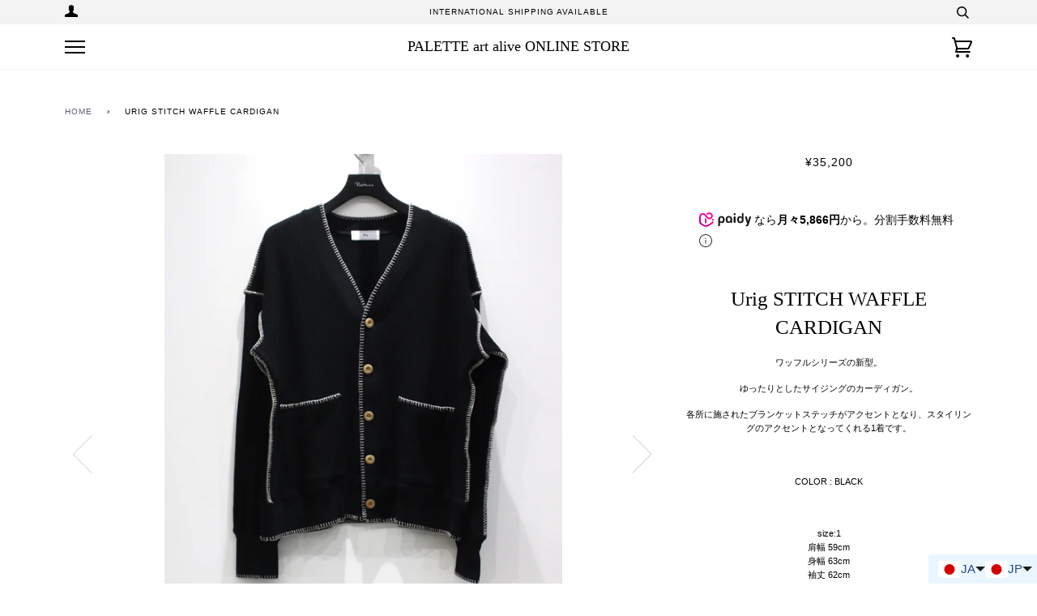

--- FILE ---
content_type: text/html; charset=utf-8
request_url: https://palette-art-alive.jp/products/urig-22aw-stitch-waffle-cardigan
body_size: 35334
content:
<!doctype html>
<!--[if lt IE 7]><html class="no-js lt-ie9 lt-ie8 lt-ie7" lang="en"> <![endif]-->
<!--[if IE 7]><html class="no-js lt-ie9 lt-ie8" lang="en"> <![endif]-->
<!--[if IE 8]><html class="no-js lt-ie9" lang="en"> <![endif]-->
<!--[if IE 9 ]><html class="ie9 no-js"> <![endif]-->
<!--[if (gt IE 9)|!(IE)]><!--> <html class="no-js" lang="ja"> <!--<![endif]-->
<head>

  <!-- ======================= Pipeline Theme V4.7.1 ========================= -->
  <meta charset="utf-8">
  <meta http-equiv="X-UA-Compatible" content="IE=edge,chrome=1">

  
    <link rel="shortcut icon" href="//palette-art-alive.jp/cdn/shop/files/graphic_32x32.jpeg?v=1614302329" type="image/png">
  

  <!-- Title and description ================================================ -->
  <title>
  Urig(ウーリッヒ)のSTITCH WAFFLE CARDIGANの通販｜PALETTE art aliveのオンラインショップ &ndash; PALETTE art alive ONLINE STORE
  </title>

  
  <meta name="description" content="Urig(ウーリッヒ)22awの正規取扱い通販サイトのSTITCH WAFFLE CARDIGAN(カーディガン)の商品詳細です。大阪の堀江のセレクトショップ PALETTE art alive(パレットアートアライヴ)のオンラインショップです。返品交換可能｜即日発送可能｜税抜き1万円以上で送料無料です。">
  

  <!-- Product meta ========================================================= -->
  <!-- /snippets/social-meta-tags.liquid --><meta property="og:site_name" content="PALETTE art alive ONLINE STORE">
<meta property="og:url" content="https://palette-art-alive.jp/products/urig-22aw-stitch-waffle-cardigan">
<meta property="og:title" content="Urig  STITCH WAFFLE CARDIGAN">
<meta property="og:type" content="product">
<meta property="og:description" content="Urig(ウーリッヒ)22awの正規取扱い通販サイトのSTITCH WAFFLE CARDIGAN(カーディガン)の商品詳細です。大阪の堀江のセレクトショップ PALETTE art alive(パレットアートアライヴ)のオンラインショップです。返品交換可能｜即日発送可能｜税抜き1万円以上で送料無料です。"><meta property="og:price:amount" content="35,200">
  <meta property="og:price:currency" content="JPY">
      <meta property="og:image" content="http://palette-art-alive.jp/cdn/shop/products/IMG_2499_5a811fb0-317e-4c23-ad02-4fe2b7992fce.jpg?v=1750405093">
      <meta property="og:image:secure_url" content="https://palette-art-alive.jp/cdn/shop/products/IMG_2499_5a811fb0-317e-4c23-ad02-4fe2b7992fce.jpg?v=1750405093">
      <meta property="og:image:height" content="4500">
      <meta property="og:image:width" content="3000">
      <meta property="og:image" content="http://palette-art-alive.jp/cdn/shop/products/IMG_2502_060ba807-43f7-4a00-9566-faab337c0734.jpg?v=1750405093">
      <meta property="og:image:secure_url" content="https://palette-art-alive.jp/cdn/shop/products/IMG_2502_060ba807-43f7-4a00-9566-faab337c0734.jpg?v=1750405093">
      <meta property="og:image:height" content="4499">
      <meta property="og:image:width" content="3000">
      <meta property="og:image" content="http://palette-art-alive.jp/cdn/shop/products/IMG_2505_db0fac87-37d3-40aa-bdd1-8b0e01ea4e04.jpg?v=1750405093">
      <meta property="og:image:secure_url" content="https://palette-art-alive.jp/cdn/shop/products/IMG_2505_db0fac87-37d3-40aa-bdd1-8b0e01ea4e04.jpg?v=1750405093">
      <meta property="og:image:height" content="4499">
      <meta property="og:image:width" content="3000">


<meta name="twitter:site" content="@PALETTEartalive">
<meta name="twitter:card" content="summary_large_image">
<meta name="twitter:title" content="Urig  STITCH WAFFLE CARDIGAN">
<meta name="twitter:description" content="Urig(ウーリッヒ)22awの正規取扱い通販サイトのSTITCH WAFFLE CARDIGAN(カーディガン)の商品詳細です。大阪の堀江のセレクトショップ PALETTE art alive(パレットアートアライヴ)のオンラインショップです。返品交換可能｜即日発送可能｜税抜き1万円以上で送料無料です。">


  <!-- Helpers ============================================================== -->
  <link rel="canonical" href="https://palette-art-alive.jp/products/urig-22aw-stitch-waffle-cardigan">
  <meta name="viewport" content="width=device-width,initial-scale=1">
  <meta name="theme-color" content="#585e71">

  <!-- CSS ================================================================== -->
  <link href="//palette-art-alive.jp/cdn/shop/t/8/assets/theme.scss.css?v=80459249092355308791762651321" rel="stylesheet" type="text/css" media="all" />

  <!-- Vendor JS ============================================================ -->
  <script src="//palette-art-alive.jp/cdn/shop/t/8/assets/vendor.js?v=23845252701830758331598507215" type="text/javascript"></script>

  <script>
    var theme = {
      routes: {
        product_recommendations_url: '/recommendations/products',
      },
      strings: {
        addToCart: "カートに入れる",
        soldOut: "Sold Out",
        unavailable: "Unavailable",
        join: "Join Now"
      },
      info: {
        name: 'pipeline'
      },
      moneyFormat: "¥{{amount_no_decimals}}",
      version: '4.7.1'
    }
  </script>

  
  

  <script
src="https://cdn.paidy.com/promotional-messaging/general/paidy-upsell-widget.js"
defer="defer"></script>

  <!-- Header hook for plugins ============================================== -->
  <script>window.performance && window.performance.mark && window.performance.mark('shopify.content_for_header.start');</script><meta name="facebook-domain-verification" content="ngch8ojf4dy5mrkka6iclz274e1qy9">
<meta name="google-site-verification" content="gE2YoYHlVFleR_oWbulKc1B_UBKL1CsC9mntpbRrO8E">
<meta id="shopify-digital-wallet" name="shopify-digital-wallet" content="/46782709920/digital_wallets/dialog">
<meta name="shopify-checkout-api-token" content="8951e70e99e21c6532f8e4e181d2d878">
<meta id="in-context-paypal-metadata" data-shop-id="46782709920" data-venmo-supported="false" data-environment="production" data-locale="ja_JP" data-paypal-v4="true" data-currency="JPY">
<link rel="alternate" hreflang="x-default" href="https://palette-art-alive.jp/products/urig-22aw-stitch-waffle-cardigan">
<link rel="alternate" hreflang="ja" href="https://palette-art-alive.jp/products/urig-22aw-stitch-waffle-cardigan">
<link rel="alternate" hreflang="zh-Hant" href="https://palette-art-alive.jp/zh/products/urig-22aw-stitch-waffle-cardigan">
<link rel="alternate" hreflang="en" href="https://palette-art-alive.jp/en/products/urig-22aw-stitch-waffle-cardigan">
<link rel="alternate" hreflang="ko" href="https://palette-art-alive.jp/ko/products/urig-22aw-stitch-waffle-cardigan">
<link rel="alternate" hreflang="fr" href="https://palette-art-alive.jp/fr/products/urig-22aw-stitch-waffle-cardigan">
<link rel="alternate" hreflang="zh-Hant-AT" href="https://palette-art-alive.jp/zh/products/urig-22aw-stitch-waffle-cardigan">
<link rel="alternate" hreflang="zh-Hant-AU" href="https://palette-art-alive.jp/zh/products/urig-22aw-stitch-waffle-cardigan">
<link rel="alternate" hreflang="zh-Hant-BE" href="https://palette-art-alive.jp/zh/products/urig-22aw-stitch-waffle-cardigan">
<link rel="alternate" hreflang="zh-Hant-BY" href="https://palette-art-alive.jp/zh/products/urig-22aw-stitch-waffle-cardigan">
<link rel="alternate" hreflang="zh-Hant-CA" href="https://palette-art-alive.jp/zh/products/urig-22aw-stitch-waffle-cardigan">
<link rel="alternate" hreflang="zh-Hant-CH" href="https://palette-art-alive.jp/zh/products/urig-22aw-stitch-waffle-cardigan">
<link rel="alternate" hreflang="zh-Hant-CL" href="https://palette-art-alive.jp/zh/products/urig-22aw-stitch-waffle-cardigan">
<link rel="alternate" hreflang="zh-Hant-CN" href="https://palette-art-alive.jp/zh/products/urig-22aw-stitch-waffle-cardigan">
<link rel="alternate" hreflang="zh-Hant-CZ" href="https://palette-art-alive.jp/zh/products/urig-22aw-stitch-waffle-cardigan">
<link rel="alternate" hreflang="zh-Hant-DE" href="https://palette-art-alive.jp/zh/products/urig-22aw-stitch-waffle-cardigan">
<link rel="alternate" hreflang="zh-Hant-DK" href="https://palette-art-alive.jp/zh/products/urig-22aw-stitch-waffle-cardigan">
<link rel="alternate" hreflang="zh-Hant-ES" href="https://palette-art-alive.jp/zh/products/urig-22aw-stitch-waffle-cardigan">
<link rel="alternate" hreflang="zh-Hant-FI" href="https://palette-art-alive.jp/zh/products/urig-22aw-stitch-waffle-cardigan">
<link rel="alternate" hreflang="zh-Hant-FR" href="https://palette-art-alive.jp/zh/products/urig-22aw-stitch-waffle-cardigan">
<link rel="alternate" hreflang="zh-Hant-GB" href="https://palette-art-alive.jp/zh/products/urig-22aw-stitch-waffle-cardigan">
<link rel="alternate" hreflang="zh-Hant-HK" href="https://palette-art-alive.jp/zh/products/urig-22aw-stitch-waffle-cardigan">
<link rel="alternate" hreflang="zh-Hant-HR" href="https://palette-art-alive.jp/zh/products/urig-22aw-stitch-waffle-cardigan">
<link rel="alternate" hreflang="zh-Hant-ID" href="https://palette-art-alive.jp/zh/products/urig-22aw-stitch-waffle-cardigan">
<link rel="alternate" hreflang="zh-Hant-IE" href="https://palette-art-alive.jp/zh/products/urig-22aw-stitch-waffle-cardigan">
<link rel="alternate" hreflang="zh-Hant-IL" href="https://palette-art-alive.jp/zh/products/urig-22aw-stitch-waffle-cardigan">
<link rel="alternate" hreflang="zh-Hant-IN" href="https://palette-art-alive.jp/zh/products/urig-22aw-stitch-waffle-cardigan">
<link rel="alternate" hreflang="zh-Hant-IS" href="https://palette-art-alive.jp/zh/products/urig-22aw-stitch-waffle-cardigan">
<link rel="alternate" hreflang="zh-Hant-IT" href="https://palette-art-alive.jp/zh/products/urig-22aw-stitch-waffle-cardigan">
<link rel="alternate" hreflang="zh-Hant-JP" href="https://palette-art-alive.jp/zh/products/urig-22aw-stitch-waffle-cardigan">
<link rel="alternate" hreflang="zh-Hant-KR" href="https://palette-art-alive.jp/zh/products/urig-22aw-stitch-waffle-cardigan">
<link rel="alternate" hreflang="zh-Hant-MC" href="https://palette-art-alive.jp/zh/products/urig-22aw-stitch-waffle-cardigan">
<link rel="alternate" hreflang="zh-Hant-MO" href="https://palette-art-alive.jp/zh/products/urig-22aw-stitch-waffle-cardigan">
<link rel="alternate" hreflang="zh-Hant-MY" href="https://palette-art-alive.jp/zh/products/urig-22aw-stitch-waffle-cardigan">
<link rel="alternate" hreflang="zh-Hant-NL" href="https://palette-art-alive.jp/zh/products/urig-22aw-stitch-waffle-cardigan">
<link rel="alternate" hreflang="zh-Hant-NZ" href="https://palette-art-alive.jp/zh/products/urig-22aw-stitch-waffle-cardigan">
<link rel="alternate" hreflang="zh-Hant-PH" href="https://palette-art-alive.jp/zh/products/urig-22aw-stitch-waffle-cardigan">
<link rel="alternate" hreflang="zh-Hant-PL" href="https://palette-art-alive.jp/zh/products/urig-22aw-stitch-waffle-cardigan">
<link rel="alternate" hreflang="zh-Hant-PT" href="https://palette-art-alive.jp/zh/products/urig-22aw-stitch-waffle-cardigan">
<link rel="alternate" hreflang="zh-Hant-QA" href="https://palette-art-alive.jp/zh/products/urig-22aw-stitch-waffle-cardigan">
<link rel="alternate" hreflang="zh-Hant-SA" href="https://palette-art-alive.jp/zh/products/urig-22aw-stitch-waffle-cardigan">
<link rel="alternate" hreflang="zh-Hant-SE" href="https://palette-art-alive.jp/zh/products/urig-22aw-stitch-waffle-cardigan">
<link rel="alternate" hreflang="zh-Hant-SG" href="https://palette-art-alive.jp/zh/products/urig-22aw-stitch-waffle-cardigan">
<link rel="alternate" hreflang="zh-Hant-TH" href="https://palette-art-alive.jp/zh/products/urig-22aw-stitch-waffle-cardigan">
<link rel="alternate" hreflang="zh-Hant-TR" href="https://palette-art-alive.jp/zh/products/urig-22aw-stitch-waffle-cardigan">
<link rel="alternate" hreflang="zh-Hant-TW" href="https://palette-art-alive.jp/zh/products/urig-22aw-stitch-waffle-cardigan">
<link rel="alternate" hreflang="zh-Hant-UA" href="https://palette-art-alive.jp/zh/products/urig-22aw-stitch-waffle-cardigan">
<link rel="alternate" hreflang="zh-Hant-US" href="https://palette-art-alive.jp/zh/products/urig-22aw-stitch-waffle-cardigan">
<link rel="alternate" hreflang="zh-Hant-VN" href="https://palette-art-alive.jp/zh/products/urig-22aw-stitch-waffle-cardigan">
<link rel="alternate" type="application/json+oembed" href="https://palette-art-alive.jp/products/urig-22aw-stitch-waffle-cardigan.oembed">
<script async="async" src="/checkouts/internal/preloads.js?locale=ja-JP"></script>
<link rel="preconnect" href="https://shop.app" crossorigin="anonymous">
<script async="async" src="https://shop.app/checkouts/internal/preloads.js?locale=ja-JP&shop_id=46782709920" crossorigin="anonymous"></script>
<script id="apple-pay-shop-capabilities" type="application/json">{"shopId":46782709920,"countryCode":"JP","currencyCode":"JPY","merchantCapabilities":["supports3DS"],"merchantId":"gid:\/\/shopify\/Shop\/46782709920","merchantName":"PALETTE art alive ONLINE STORE","requiredBillingContactFields":["postalAddress","email","phone"],"requiredShippingContactFields":["postalAddress","email","phone"],"shippingType":"shipping","supportedNetworks":["visa","masterCard","amex","jcb","discover"],"total":{"type":"pending","label":"PALETTE art alive ONLINE STORE","amount":"1.00"},"shopifyPaymentsEnabled":true,"supportsSubscriptions":true}</script>
<script id="shopify-features" type="application/json">{"accessToken":"8951e70e99e21c6532f8e4e181d2d878","betas":["rich-media-storefront-analytics"],"domain":"palette-art-alive.jp","predictiveSearch":false,"shopId":46782709920,"locale":"ja"}</script>
<script>var Shopify = Shopify || {};
Shopify.shop = "palette-art-alive.myshopify.com";
Shopify.locale = "ja";
Shopify.currency = {"active":"JPY","rate":"1.0"};
Shopify.country = "JP";
Shopify.theme = {"name":"Pipeline","id":109498597536,"schema_name":"Pipeline","schema_version":"4.7.1","theme_store_id":739,"role":"main"};
Shopify.theme.handle = "null";
Shopify.theme.style = {"id":null,"handle":null};
Shopify.cdnHost = "palette-art-alive.jp/cdn";
Shopify.routes = Shopify.routes || {};
Shopify.routes.root = "/";</script>
<script type="module">!function(o){(o.Shopify=o.Shopify||{}).modules=!0}(window);</script>
<script>!function(o){function n(){var o=[];function n(){o.push(Array.prototype.slice.apply(arguments))}return n.q=o,n}var t=o.Shopify=o.Shopify||{};t.loadFeatures=n(),t.autoloadFeatures=n()}(window);</script>
<script>
  window.ShopifyPay = window.ShopifyPay || {};
  window.ShopifyPay.apiHost = "shop.app\/pay";
  window.ShopifyPay.redirectState = null;
</script>
<script id="shop-js-analytics" type="application/json">{"pageType":"product"}</script>
<script defer="defer" async type="module" src="//palette-art-alive.jp/cdn/shopifycloud/shop-js/modules/v2/client.init-shop-cart-sync_CHE6QNUr.ja.esm.js"></script>
<script defer="defer" async type="module" src="//palette-art-alive.jp/cdn/shopifycloud/shop-js/modules/v2/chunk.common_D98kRh4-.esm.js"></script>
<script defer="defer" async type="module" src="//palette-art-alive.jp/cdn/shopifycloud/shop-js/modules/v2/chunk.modal_BNwoMci-.esm.js"></script>
<script type="module">
  await import("//palette-art-alive.jp/cdn/shopifycloud/shop-js/modules/v2/client.init-shop-cart-sync_CHE6QNUr.ja.esm.js");
await import("//palette-art-alive.jp/cdn/shopifycloud/shop-js/modules/v2/chunk.common_D98kRh4-.esm.js");
await import("//palette-art-alive.jp/cdn/shopifycloud/shop-js/modules/v2/chunk.modal_BNwoMci-.esm.js");

  window.Shopify.SignInWithShop?.initShopCartSync?.({"fedCMEnabled":true,"windoidEnabled":true});

</script>
<script>
  window.Shopify = window.Shopify || {};
  if (!window.Shopify.featureAssets) window.Shopify.featureAssets = {};
  window.Shopify.featureAssets['shop-js'] = {"shop-cart-sync":["modules/v2/client.shop-cart-sync_Fn6E0AvD.ja.esm.js","modules/v2/chunk.common_D98kRh4-.esm.js","modules/v2/chunk.modal_BNwoMci-.esm.js"],"init-fed-cm":["modules/v2/client.init-fed-cm_sYFpctDP.ja.esm.js","modules/v2/chunk.common_D98kRh4-.esm.js","modules/v2/chunk.modal_BNwoMci-.esm.js"],"shop-toast-manager":["modules/v2/client.shop-toast-manager_Cm6TtnXd.ja.esm.js","modules/v2/chunk.common_D98kRh4-.esm.js","modules/v2/chunk.modal_BNwoMci-.esm.js"],"init-shop-cart-sync":["modules/v2/client.init-shop-cart-sync_CHE6QNUr.ja.esm.js","modules/v2/chunk.common_D98kRh4-.esm.js","modules/v2/chunk.modal_BNwoMci-.esm.js"],"shop-button":["modules/v2/client.shop-button_CZ95wHjv.ja.esm.js","modules/v2/chunk.common_D98kRh4-.esm.js","modules/v2/chunk.modal_BNwoMci-.esm.js"],"init-windoid":["modules/v2/client.init-windoid_BTB72QS9.ja.esm.js","modules/v2/chunk.common_D98kRh4-.esm.js","modules/v2/chunk.modal_BNwoMci-.esm.js"],"shop-cash-offers":["modules/v2/client.shop-cash-offers_BFHBnhKY.ja.esm.js","modules/v2/chunk.common_D98kRh4-.esm.js","modules/v2/chunk.modal_BNwoMci-.esm.js"],"pay-button":["modules/v2/client.pay-button_DTH50Rzq.ja.esm.js","modules/v2/chunk.common_D98kRh4-.esm.js","modules/v2/chunk.modal_BNwoMci-.esm.js"],"init-customer-accounts":["modules/v2/client.init-customer-accounts_BUGn0cIS.ja.esm.js","modules/v2/client.shop-login-button_B-yi3nMN.ja.esm.js","modules/v2/chunk.common_D98kRh4-.esm.js","modules/v2/chunk.modal_BNwoMci-.esm.js"],"avatar":["modules/v2/client.avatar_BTnouDA3.ja.esm.js"],"checkout-modal":["modules/v2/client.checkout-modal_B9SXRRFG.ja.esm.js","modules/v2/chunk.common_D98kRh4-.esm.js","modules/v2/chunk.modal_BNwoMci-.esm.js"],"init-shop-for-new-customer-accounts":["modules/v2/client.init-shop-for-new-customer-accounts_CoX20XDP.ja.esm.js","modules/v2/client.shop-login-button_B-yi3nMN.ja.esm.js","modules/v2/chunk.common_D98kRh4-.esm.js","modules/v2/chunk.modal_BNwoMci-.esm.js"],"init-customer-accounts-sign-up":["modules/v2/client.init-customer-accounts-sign-up_CSeMJfz-.ja.esm.js","modules/v2/client.shop-login-button_B-yi3nMN.ja.esm.js","modules/v2/chunk.common_D98kRh4-.esm.js","modules/v2/chunk.modal_BNwoMci-.esm.js"],"init-shop-email-lookup-coordinator":["modules/v2/client.init-shop-email-lookup-coordinator_DazyVOqY.ja.esm.js","modules/v2/chunk.common_D98kRh4-.esm.js","modules/v2/chunk.modal_BNwoMci-.esm.js"],"shop-follow-button":["modules/v2/client.shop-follow-button_DjSWKMco.ja.esm.js","modules/v2/chunk.common_D98kRh4-.esm.js","modules/v2/chunk.modal_BNwoMci-.esm.js"],"shop-login-button":["modules/v2/client.shop-login-button_B-yi3nMN.ja.esm.js","modules/v2/chunk.common_D98kRh4-.esm.js","modules/v2/chunk.modal_BNwoMci-.esm.js"],"shop-login":["modules/v2/client.shop-login_BdZnYXk6.ja.esm.js","modules/v2/chunk.common_D98kRh4-.esm.js","modules/v2/chunk.modal_BNwoMci-.esm.js"],"lead-capture":["modules/v2/client.lead-capture_emq1eXKF.ja.esm.js","modules/v2/chunk.common_D98kRh4-.esm.js","modules/v2/chunk.modal_BNwoMci-.esm.js"],"payment-terms":["modules/v2/client.payment-terms_CeWs54sX.ja.esm.js","modules/v2/chunk.common_D98kRh4-.esm.js","modules/v2/chunk.modal_BNwoMci-.esm.js"]};
</script>
<script>(function() {
  var isLoaded = false;
  function asyncLoad() {
    if (isLoaded) return;
    isLoaded = true;
    var urls = ["https:\/\/delivery-date-and-time-picker.amp.tokyo\/script_tags\/cart_attributes.js?shop=palette-art-alive.myshopify.com"];
    for (var i = 0; i < urls.length; i++) {
      var s = document.createElement('script');
      s.type = 'text/javascript';
      s.async = true;
      s.src = urls[i];
      var x = document.getElementsByTagName('script')[0];
      x.parentNode.insertBefore(s, x);
    }
  };
  if(window.attachEvent) {
    window.attachEvent('onload', asyncLoad);
  } else {
    window.addEventListener('load', asyncLoad, false);
  }
})();</script>
<script id="__st">var __st={"a":46782709920,"offset":32400,"reqid":"79c9bddc-763a-486e-8fcf-8ce9354d4e5c-1769622520","pageurl":"palette-art-alive.jp\/products\/urig-22aw-stitch-waffle-cardigan","u":"bef8364e4394","p":"product","rtyp":"product","rid":7885189841134};</script>
<script>window.ShopifyPaypalV4VisibilityTracking = true;</script>
<script id="captcha-bootstrap">!function(){'use strict';const t='contact',e='account',n='new_comment',o=[[t,t],['blogs',n],['comments',n],[t,'customer']],c=[[e,'customer_login'],[e,'guest_login'],[e,'recover_customer_password'],[e,'create_customer']],r=t=>t.map((([t,e])=>`form[action*='/${t}']:not([data-nocaptcha='true']) input[name='form_type'][value='${e}']`)).join(','),a=t=>()=>t?[...document.querySelectorAll(t)].map((t=>t.form)):[];function s(){const t=[...o],e=r(t);return a(e)}const i='password',u='form_key',d=['recaptcha-v3-token','g-recaptcha-response','h-captcha-response',i],f=()=>{try{return window.sessionStorage}catch{return}},m='__shopify_v',_=t=>t.elements[u];function p(t,e,n=!1){try{const o=window.sessionStorage,c=JSON.parse(o.getItem(e)),{data:r}=function(t){const{data:e,action:n}=t;return t[m]||n?{data:e,action:n}:{data:t,action:n}}(c);for(const[e,n]of Object.entries(r))t.elements[e]&&(t.elements[e].value=n);n&&o.removeItem(e)}catch(o){console.error('form repopulation failed',{error:o})}}const l='form_type',E='cptcha';function T(t){t.dataset[E]=!0}const w=window,h=w.document,L='Shopify',v='ce_forms',y='captcha';let A=!1;((t,e)=>{const n=(g='f06e6c50-85a8-45c8-87d0-21a2b65856fe',I='https://cdn.shopify.com/shopifycloud/storefront-forms-hcaptcha/ce_storefront_forms_captcha_hcaptcha.v1.5.2.iife.js',D={infoText:'hCaptchaによる保護',privacyText:'プライバシー',termsText:'利用規約'},(t,e,n)=>{const o=w[L][v],c=o.bindForm;if(c)return c(t,g,e,D).then(n);var r;o.q.push([[t,g,e,D],n]),r=I,A||(h.body.append(Object.assign(h.createElement('script'),{id:'captcha-provider',async:!0,src:r})),A=!0)});var g,I,D;w[L]=w[L]||{},w[L][v]=w[L][v]||{},w[L][v].q=[],w[L][y]=w[L][y]||{},w[L][y].protect=function(t,e){n(t,void 0,e),T(t)},Object.freeze(w[L][y]),function(t,e,n,w,h,L){const[v,y,A,g]=function(t,e,n){const i=e?o:[],u=t?c:[],d=[...i,...u],f=r(d),m=r(i),_=r(d.filter((([t,e])=>n.includes(e))));return[a(f),a(m),a(_),s()]}(w,h,L),I=t=>{const e=t.target;return e instanceof HTMLFormElement?e:e&&e.form},D=t=>v().includes(t);t.addEventListener('submit',(t=>{const e=I(t);if(!e)return;const n=D(e)&&!e.dataset.hcaptchaBound&&!e.dataset.recaptchaBound,o=_(e),c=g().includes(e)&&(!o||!o.value);(n||c)&&t.preventDefault(),c&&!n&&(function(t){try{if(!f())return;!function(t){const e=f();if(!e)return;const n=_(t);if(!n)return;const o=n.value;o&&e.removeItem(o)}(t);const e=Array.from(Array(32),(()=>Math.random().toString(36)[2])).join('');!function(t,e){_(t)||t.append(Object.assign(document.createElement('input'),{type:'hidden',name:u})),t.elements[u].value=e}(t,e),function(t,e){const n=f();if(!n)return;const o=[...t.querySelectorAll(`input[type='${i}']`)].map((({name:t})=>t)),c=[...d,...o],r={};for(const[a,s]of new FormData(t).entries())c.includes(a)||(r[a]=s);n.setItem(e,JSON.stringify({[m]:1,action:t.action,data:r}))}(t,e)}catch(e){console.error('failed to persist form',e)}}(e),e.submit())}));const S=(t,e)=>{t&&!t.dataset[E]&&(n(t,e.some((e=>e===t))),T(t))};for(const o of['focusin','change'])t.addEventListener(o,(t=>{const e=I(t);D(e)&&S(e,y())}));const B=e.get('form_key'),M=e.get(l),P=B&&M;t.addEventListener('DOMContentLoaded',(()=>{const t=y();if(P)for(const e of t)e.elements[l].value===M&&p(e,B);[...new Set([...A(),...v().filter((t=>'true'===t.dataset.shopifyCaptcha))])].forEach((e=>S(e,t)))}))}(h,new URLSearchParams(w.location.search),n,t,e,['guest_login'])})(!0,!0)}();</script>
<script integrity="sha256-4kQ18oKyAcykRKYeNunJcIwy7WH5gtpwJnB7kiuLZ1E=" data-source-attribution="shopify.loadfeatures" defer="defer" src="//palette-art-alive.jp/cdn/shopifycloud/storefront/assets/storefront/load_feature-a0a9edcb.js" crossorigin="anonymous"></script>
<script crossorigin="anonymous" defer="defer" src="//palette-art-alive.jp/cdn/shopifycloud/storefront/assets/shopify_pay/storefront-65b4c6d7.js?v=20250812"></script>
<script data-source-attribution="shopify.dynamic_checkout.dynamic.init">var Shopify=Shopify||{};Shopify.PaymentButton=Shopify.PaymentButton||{isStorefrontPortableWallets:!0,init:function(){window.Shopify.PaymentButton.init=function(){};var t=document.createElement("script");t.src="https://palette-art-alive.jp/cdn/shopifycloud/portable-wallets/latest/portable-wallets.ja.js",t.type="module",document.head.appendChild(t)}};
</script>
<script data-source-attribution="shopify.dynamic_checkout.buyer_consent">
  function portableWalletsHideBuyerConsent(e){var t=document.getElementById("shopify-buyer-consent"),n=document.getElementById("shopify-subscription-policy-button");t&&n&&(t.classList.add("hidden"),t.setAttribute("aria-hidden","true"),n.removeEventListener("click",e))}function portableWalletsShowBuyerConsent(e){var t=document.getElementById("shopify-buyer-consent"),n=document.getElementById("shopify-subscription-policy-button");t&&n&&(t.classList.remove("hidden"),t.removeAttribute("aria-hidden"),n.addEventListener("click",e))}window.Shopify?.PaymentButton&&(window.Shopify.PaymentButton.hideBuyerConsent=portableWalletsHideBuyerConsent,window.Shopify.PaymentButton.showBuyerConsent=portableWalletsShowBuyerConsent);
</script>
<script data-source-attribution="shopify.dynamic_checkout.cart.bootstrap">document.addEventListener("DOMContentLoaded",(function(){function t(){return document.querySelector("shopify-accelerated-checkout-cart, shopify-accelerated-checkout")}if(t())Shopify.PaymentButton.init();else{new MutationObserver((function(e,n){t()&&(Shopify.PaymentButton.init(),n.disconnect())})).observe(document.body,{childList:!0,subtree:!0})}}));
</script>
<link id="shopify-accelerated-checkout-styles" rel="stylesheet" media="screen" href="https://palette-art-alive.jp/cdn/shopifycloud/portable-wallets/latest/accelerated-checkout-backwards-compat.css" crossorigin="anonymous">
<style id="shopify-accelerated-checkout-cart">
        #shopify-buyer-consent {
  margin-top: 1em;
  display: inline-block;
  width: 100%;
}

#shopify-buyer-consent.hidden {
  display: none;
}

#shopify-subscription-policy-button {
  background: none;
  border: none;
  padding: 0;
  text-decoration: underline;
  font-size: inherit;
  cursor: pointer;
}

#shopify-subscription-policy-button::before {
  box-shadow: none;
}

      </style>

<script>window.performance && window.performance.mark && window.performance.mark('shopify.content_for_header.end');</script>

<!-- BEGIN app block: shopify://apps/langshop/blocks/sdk/84899e01-2b29-42af-99d6-46d16daa2111 --><!-- BEGIN app snippet: config --><script type="text/javascript">
    /** Workaround for backward compatibility with old versions of localized themes */
    if (window.LangShopConfig && window.LangShopConfig.themeDynamics && window.LangShopConfig.themeDynamics.length) {
        themeDynamics = window.LangShopConfig.themeDynamics;
    } else {
        themeDynamics = [];
    }

    window.LangShopConfig = {
    "currentLanguage": "ja",
    "currentCurrency": "jpy",
    "currentCountry": "JP",
    "shopifyLocales": [{"code":"ja","name":"日本語","endonym_name":"日本語","rootUrl":"\/"},{"code":"zh-TW","name":"中国語 (繁体字)","endonym_name":"繁體中文","rootUrl":"\/zh"},{"code":"en","name":"英語","endonym_name":"English","rootUrl":"\/en"},{"code":"ko","name":"韓国語","endonym_name":"한국어","rootUrl":"\/ko"},{"code":"fr","name":"フランス語","endonym_name":"français","rootUrl":"\/fr"}    ],
    "shopifyCountries": [{"code":"IS","name":"アイスランド", "currency":"ISK"},{"code":"IE","name":"アイルランド", "currency":"EUR"},{"code":"US","name":"アメリカ合衆国", "currency":"USD"},{"code":"GB","name":"イギリス", "currency":"GBP"},{"code":"IL","name":"イスラエル", "currency":"ILS"},{"code":"IT","name":"イタリア", "currency":"EUR"},{"code":"IN","name":"インド", "currency":"INR"},{"code":"ID","name":"インドネシア", "currency":"IDR"},{"code":"UA","name":"ウクライナ", "currency":"UAH"},{"code":"NL","name":"オランダ", "currency":"EUR"},{"code":"AU","name":"オーストラリア", "currency":"AUD"},{"code":"AT","name":"オーストリア", "currency":"EUR"},{"code":"QA","name":"カタール", "currency":"QAR"},{"code":"CA","name":"カナダ", "currency":"CAD"},{"code":"HR","name":"クロアチア", "currency":"EUR"},{"code":"SA","name":"サウジアラビア", "currency":"SAR"},{"code":"SG","name":"シンガポール", "currency":"SGD"},{"code":"CH","name":"スイス", "currency":"CHF"},{"code":"SE","name":"スウェーデン", "currency":"SEK"},{"code":"ES","name":"スペイン", "currency":"EUR"},{"code":"TH","name":"タイ", "currency":"THB"},{"code":"CZ","name":"チェコ", "currency":"CZK"},{"code":"CL","name":"チリ", "currency":"CLP"},{"code":"DK","name":"デンマーク", "currency":"DKK"},{"code":"TR","name":"トルコ", "currency":"JPY"},{"code":"DE","name":"ドイツ", "currency":"EUR"},{"code":"NZ","name":"ニュージーランド", "currency":"NZD"},{"code":"PH","name":"フィリピン", "currency":"PHP"},{"code":"FI","name":"フィンランド", "currency":"EUR"},{"code":"FR","name":"フランス", "currency":"EUR"},{"code":"VN","name":"ベトナム", "currency":"VND"},{"code":"BY","name":"ベラルーシ", "currency":"JPY"},{"code":"BE","name":"ベルギー", "currency":"EUR"},{"code":"PT","name":"ポルトガル", "currency":"EUR"},{"code":"PL","name":"ポーランド", "currency":"PLN"},{"code":"MY","name":"マレーシア", "currency":"MYR"},{"code":"MC","name":"モナコ", "currency":"EUR"},{"code":"CN","name":"中国", "currency":"CNY"},{"code":"MO","name":"中華人民共和国マカオ特別行政区", "currency":"MOP"},{"code":"HK","name":"中華人民共和国香港特別行政区", "currency":"HKD"},{"code":"TW","name":"台湾", "currency":"TWD"},{"code":"JP","name":"日本", "currency":"JPY"},{"code":"KR","name":"韓国", "currency":"KRW"}    ],
    "shopifyCurrencies": ["AUD","CAD","CHF","CLP","CNY","CZK","DKK","EUR","GBP","HKD","IDR","ILS","INR","ISK","JPY","KRW","MOP","MYR","NZD","PHP","PLN","QAR","SAR","SEK","SGD","THB","TWD","UAH","USD","VND"],
    "originalLanguage": {"code":"ja","alias":null,"title":"Japanese","icon":null,"published":true,"active":false},
    "targetLanguages": [{"code":"en","alias":null,"title":"English","icon":null,"published":true,"active":true},{"code":"fr","alias":null,"title":"French","icon":null,"published":true,"active":true},{"code":"ko","alias":null,"title":"Korean","icon":null,"published":true,"active":true},{"code":"zh-CN","alias":null,"title":"Chinese (China)","icon":null,"published":true,"active":true},{"code":"zh-TW","alias":null,"title":"Chinese (Taiwan)","icon":null,"published":true,"active":true}],
    "languagesSwitchers": {"languageCurrency":{"status":"published","desktop":{"isActive":true,"generalCustomize":{"template":null,"displayed":"language-currency","language":"code","languageFlag":true,"currency":"code","currencyFlag":true,"switcher":"floating","position":"bottom-right","verticalSliderValue":0,"verticalSliderDimension":"px","horizontalSliderValue":0,"horizontalSliderDimension":"px"},"advancedCustomize":{"switcherStyle":{"flagRounding":4,"flagRoundingDimension":"px","flagPosition":"left","backgroundColor":"#EAF6FF","padding":{"left":12,"top":6,"right":6,"bottom":6},"paddingDimension":"px","fontSize":15,"fontSizeDimension":"px","fontFamily":"inherit","fontColor":"#20468D","borderWidth":0,"borderWidthDimension":"px","borderRadius":0,"borderRadiusDimension":"px","borderColor":"#FFFFFF"},"dropDownStyle":{"backgroundColor":"#EAF6FF","padding":{"left":16,"top":14,"right":16,"bottom":14},"paddingDimension":"px","fontSize":10,"fontSizeDimension":"px","fontFamily":"inherit","fontColor":"#20468D","borderWidth":0,"borderWidthDimension":"px","borderRadius":4,"borderRadiusDimension":"px","borderColor":"#FFFFFF"},"arrow":{"size":6,"sizeDimension":"px","color":"#1D1D1D"}}},"mobile":{"isActive":true,"sameAsDesktop":true,"generalCustomize":{"template":null,"displayed":"language-currency","language":"code","languageFlag":true,"currency":"code","currencyFlag":true,"switcher":"floating","position":"bottom-right","verticalSliderValue":0,"verticalSliderDimension":"px","horizontalSliderValue":0,"horizontalSliderDimension":"px"},"advancedCustomize":{"switcherStyle":{"flagRounding":4,"flagRoundingDimension":"px","flagPosition":"left","backgroundColor":"#EAF6FF","padding":{"left":12,"top":6,"right":6,"bottom":6},"paddingDimension":"px","fontSize":15,"fontSizeDimension":"px","fontFamily":"inherit","fontColor":"#20468D","borderWidth":0,"borderWidthDimension":"px","borderRadius":0,"borderRadiusDimension":"px","borderColor":"#FFFFFF"},"dropDownStyle":{"backgroundColor":"#EAF6FF","padding":{"left":16,"top":14,"right":16,"bottom":14},"paddingDimension":"px","fontSize":10,"fontSizeDimension":"px","fontFamily":"inherit","fontColor":"#20468D","borderWidth":0,"borderWidthDimension":"px","borderRadius":4,"borderRadiusDimension":"px","borderColor":"#FFFFFF"},"arrow":{"size":6,"sizeDimension":"px","color":"#1D1D1D"}}}},"autoDetection":{"status":"published","alertType":"popup","popupContainer":{"position":"center","backgroundColor":"#FFFFFF","width":550,"widthDimension":"px","padding":{"left":30,"top":10,"right":0,"bottom":10},"paddingDimension":"px","borderWidth":18,"borderWidthDimension":"px","borderRadius":0,"borderRadiusDimension":"px","borderColor":"#FFFFFF","fontSize":15,"fontSizeDimension":"px","fontFamily":"inherit","fontColor":"#202223"},"bannerContainer":{"position":"top","backgroundColor":"#FFFFFF","width":8,"widthDimension":"px","padding":{"left":20,"top":20,"right":20,"bottom":20},"paddingDimension":"px","borderWidth":0,"borderWidthDimension":"px","borderRadius":8,"borderRadiusDimension":"px","borderColor":"#FFFFFF","fontSize":18,"fontSizeDimension":"px","fontFamily":"inherit","fontColor":"#202223"},"selectorContainer":{"backgroundColor":"#FFFFFF","padding":{"left":8,"top":15,"right":8,"bottom":5},"paddingDimension":"px","borderWidth":0,"borderWidthDimension":"px","borderRadius":0,"borderRadiusDimension":"px","borderColor":"#FFFFFF","fontSize":15,"fontSizeDimension":"px","fontFamily":"inherit","fontColor":"#202223"},"button":{"backgroundColor":"#FFFFFF","padding":{"left":8,"top":5,"right":8,"bottom":5},"paddingDimension":"px","borderWidth":0,"borderWidthDimension":"px","borderRadius":0,"borderRadiusDimension":"px","borderColor":"#FFFFFF","fontSize":15,"fontSizeDimension":"px","fontFamily":"inherit","fontColor":"#202223"},"closeIcon":{"size":15,"sizeDimension":"px","color":"#1D1D1D"}}},
    "defaultCurrency": {"code":"jpy","title":"Yen","icon":null,"rate":110.554,"formatWithCurrency":"¥{{amount}} JPY","formatWithoutCurrency":"¥{{amount}}"},
    "targetCurrencies": [{"code":"eur","title":"Euro","icon":null,"rate":0.8495,"formatWithCurrency":"€{{amount}} EUR","formatWithoutCurrency":"€{{amount}}"},{"code":"usd","title":"US Dollar","icon":null,"rate":1,"formatWithCurrency":"${{amount}} USD","formatWithoutCurrency":"${{amount}}"},{"code":"aud","title":"Australian Dollar","icon":null,"rate":1.3578,"formatWithCurrency":"${{amount}} AUD","formatWithoutCurrency":"${{amount}}"},{"code":"cny","title":"Yuan Renminbi","icon":null,"rate":6.4814,"formatWithCurrency":"¥{{amount}} CNY","formatWithoutCurrency":"¥{{amount}}"},{"code":"gbp","title":"Pound Sterling","icon":null,"rate":0.7274,"formatWithCurrency":"£{{amount}} GBP","formatWithoutCurrency":"£{{amount}}"},{"code":"hkd","title":"Hong Kong Dollar","icon":null,"rate":7.7694,"formatWithCurrency":"${{amount}} HKD","formatWithoutCurrency":"${{amount}}"},{"code":"krw","title":"Won","icon":null,"rate":1152.1204,"formatWithCurrency":"₩{{amount}} KRW","formatWithoutCurrency":"₩{{amount}}"},{"code":"sgd","title":"Singapore Dollar","icon":null,"rate":1.3613,"formatWithCurrency":" {{amount}} SGD","formatWithoutCurrency":" {{amount}}"},{"code":"twd","title":"New Taiwan Dollar","icon":null,"rate":28.0481,"formatWithCurrency":"${{amount}} TWD","formatWithoutCurrency":"${{amount}}"}],
    "currenciesSwitchers": [{"id":2672667,"title":null,"type":"dropdown","status":"published","display":"all","position":"bottom-left","offset":"10px","shortTitles":true,"isolateStyles":true,"icons":"square","sprite":"flags","defaultStyles":true,"devices":{"mobile":{"visible":true,"minWidth":null,"maxWidth":{"value":480,"dimension":"px"}},"tablet":{"visible":true,"minWidth":{"value":481,"dimension":"px"},"maxWidth":{"value":1023,"dimension":"px"}},"desktop":{"visible":true,"minWidth":{"value":1024,"dimension":"px"},"maxWidth":null}},"styles":{"dropdown":{"activeContainer":{"padding":{"top":{"value":5,"dimension":"px"},"right":{"value":10,"dimension":"px"},"bottom":{"value":5,"dimension":"px"},"left":{"value":10,"dimension":"px"}},"background":"rgba(255,255,255,.95)","borderRadius":{"topLeft":{"value":0,"dimension":"px"},"topRight":{"value":0,"dimension":"px"},"bottomLeft":{"value":0,"dimension":"px"},"bottomRight":{"value":0,"dimension":"px"}},"borderTop":{"color":"rgba(224, 224, 224, 1)","style":"solid","width":{"value":1,"dimension":"px"}},"borderRight":{"color":"rgba(224, 224, 224, 1)","style":"solid","width":{"value":1,"dimension":"px"}},"borderBottom":{"color":"rgba(224, 224, 224, 1)","style":"solid","width":{"value":1,"dimension":"px"}},"borderLeft":{"color":"rgba(224, 224, 224, 1)","style":"solid","width":{"value":1,"dimension":"px"}}},"activeContainerHovered":null,"activeItem":{"fontSize":{"value":13,"dimension":"px"},"fontFamily":"Open Sans","color":"rgba(39, 46, 49, 1)"},"activeItemHovered":null,"activeItemIcon":{"offset":{"value":10,"dimension":"px"},"position":"left"},"dropdownContainer":{"animation":"sliding","background":"rgba(255,255,255,.95)","borderRadius":{"topLeft":{"value":0,"dimension":"px"},"topRight":{"value":0,"dimension":"px"},"bottomLeft":{"value":0,"dimension":"px"},"bottomRight":{"value":0,"dimension":"px"}},"borderTop":{"color":"rgba(224, 224, 224, 1)","style":"solid","width":{"value":1,"dimension":"px"}},"borderRight":{"color":"rgba(224, 224, 224, 1)","style":"solid","width":{"value":1,"dimension":"px"}},"borderBottom":{"color":"rgba(224, 224, 224, 1)","style":"solid","width":{"value":1,"dimension":"px"}},"borderLeft":{"color":"rgba(224, 224, 224, 1)","style":"solid","width":{"value":1,"dimension":"px"}},"padding":{"top":{"value":0,"dimension":"px"},"right":{"value":0,"dimension":"px"},"bottom":{"value":0,"dimension":"px"},"left":{"value":0,"dimension":"px"}}},"dropdownContainerHovered":null,"dropdownItem":{"padding":{"top":{"value":8,"dimension":"px"},"right":{"value":10,"dimension":"px"},"bottom":{"value":8,"dimension":"px"},"left":{"value":10,"dimension":"px"}},"fontSize":{"value":13,"dimension":"px"},"fontFamily":"Open Sans","color":"rgba(39, 46, 49, 1)"},"dropdownItemHovered":{"color":"rgba(27, 160, 227, 1)"},"dropdownItemIcon":{"position":"left","offset":{"value":10,"dimension":"px"}},"arrow":{"color":"rgba(39, 46, 49, 1)","position":"right","offset":{"value":20,"dimension":"px"},"size":{"value":6,"dimension":"px"}}},"inline":{"container":{"background":"rgba(255,255,255,.95)","borderRadius":{"topLeft":{"value":4,"dimension":"px"},"topRight":{"value":4,"dimension":"px"},"bottomLeft":{"value":4,"dimension":"px"},"bottomRight":{"value":4,"dimension":"px"}},"borderTop":{"color":"rgba(224, 224, 224, 1)","style":"solid","width":{"value":1,"dimension":"px"}},"borderRight":{"color":"rgba(224, 224, 224, 1)","style":"solid","width":{"value":1,"dimension":"px"}},"borderBottom":{"color":"rgba(224, 224, 224, 1)","style":"solid","width":{"value":1,"dimension":"px"}},"borderLeft":{"color":"rgba(224, 224, 224, 1)","style":"solid","width":{"value":1,"dimension":"px"}}},"containerHovered":null,"item":{"background":"transparent","padding":{"top":{"value":8,"dimension":"px"},"right":{"value":10,"dimension":"px"},"bottom":{"value":8,"dimension":"px"},"left":{"value":10,"dimension":"px"}},"fontSize":{"value":13,"dimension":"px"},"fontFamily":"Open Sans","color":"rgba(39, 46, 49, 1)"},"itemHovered":{"background":"rgba(245, 245, 245, 1)","color":"rgba(39, 46, 49, 1)"},"itemActive":{"background":"rgba(245, 245, 245, 1)","color":"rgba(27, 160, 227, 1)"},"itemIcon":{"position":"left","offset":{"value":10,"dimension":"px"}}},"ios":{"activeContainer":{"padding":{"top":{"value":0,"dimension":"px"},"right":{"value":0,"dimension":"px"},"bottom":{"value":0,"dimension":"px"},"left":{"value":0,"dimension":"px"}},"background":"rgba(255,255,255,.95)","borderRadius":{"topLeft":{"value":0,"dimension":"px"},"topRight":{"value":0,"dimension":"px"},"bottomLeft":{"value":0,"dimension":"px"},"bottomRight":{"value":0,"dimension":"px"}},"borderTop":{"color":"rgba(224, 224, 224, 1)","style":"solid","width":{"value":1,"dimension":"px"}},"borderRight":{"color":"rgba(224, 224, 224, 1)","style":"solid","width":{"value":1,"dimension":"px"}},"borderBottom":{"color":"rgba(224, 224, 224, 1)","style":"solid","width":{"value":1,"dimension":"px"}},"borderLeft":{"color":"rgba(224, 224, 224, 1)","style":"solid","width":{"value":1,"dimension":"px"}}},"activeContainerHovered":null,"activeItem":{"fontSize":{"value":13,"dimension":"px"},"fontFamily":"Open Sans","color":"rgba(39, 46, 49, 1)","padding":{"top":{"value":8,"dimension":"px"},"right":{"value":10,"dimension":"px"},"bottom":{"value":8,"dimension":"px"},"left":{"value":10,"dimension":"px"}}},"activeItemHovered":null,"activeItemIcon":{"position":"left","offset":{"value":10,"dimension":"px"}},"modalOverlay":{"background":"rgba(0, 0, 0, 0.7)"},"wheelButtonsContainer":{"background":"rgba(255, 255, 255, 1)","padding":{"top":{"value":8,"dimension":"px"},"right":{"value":10,"dimension":"px"},"bottom":{"value":8,"dimension":"px"},"left":{"value":10,"dimension":"px"}},"borderTop":{"color":"rgba(224, 224, 224, 1)","style":"solid","width":{"value":0,"dimension":"px"}},"borderRight":{"color":"rgba(224, 224, 224, 1)","style":"solid","width":{"value":0,"dimension":"px"}},"borderBottom":{"color":"rgba(224, 224, 224, 1)","style":"solid","width":{"value":1,"dimension":"px"}},"borderLeft":{"color":"rgba(224, 224, 224, 1)","style":"solid","width":{"value":0,"dimension":"px"}}},"wheelCloseButton":{"fontSize":{"value":14,"dimension":"px"},"fontFamily":"Open Sans","color":"rgba(39, 46, 49, 1)","fontWeight":"bold"},"wheelCloseButtonHover":null,"wheelSubmitButton":{"fontSize":{"value":14,"dimension":"px"},"fontFamily":"Open Sans","color":"rgba(39, 46, 49, 1)","fontWeight":"bold"},"wheelSubmitButtonHover":null,"wheelPanelContainer":{"background":"rgba(255, 255, 255, 1)"},"wheelLine":{"borderTop":{"color":"rgba(224, 224, 224, 1)","style":"solid","width":{"value":1,"dimension":"px"}},"borderRight":{"color":"rgba(224, 224, 224, 1)","style":"solid","width":{"value":0,"dimension":"px"}},"borderBottom":{"color":"rgba(224, 224, 224, 1)","style":"solid","width":{"value":1,"dimension":"px"}},"borderLeft":{"color":"rgba(224, 224, 224, 1)","style":"solid","width":{"value":0,"dimension":"px"}}},"wheelItem":{"background":"transparent","padding":{"top":{"value":8,"dimension":"px"},"right":{"value":10,"dimension":"px"},"bottom":{"value":8,"dimension":"px"},"left":{"value":10,"dimension":"px"}},"fontSize":{"value":13,"dimension":"px"},"fontFamily":"Open Sans","color":"rgba(39, 46, 49, 1)","justifyContent":"flex-start"},"wheelItemIcon":{"position":"left","offset":{"value":10,"dimension":"px"}}},"modal":{"activeContainer":{"padding":{"top":{"value":0,"dimension":"px"},"right":{"value":0,"dimension":"px"},"bottom":{"value":0,"dimension":"px"},"left":{"value":0,"dimension":"px"}},"background":"rgba(255,255,255,.95)","borderRadius":{"topLeft":{"value":0,"dimension":"px"},"topRight":{"value":0,"dimension":"px"},"bottomLeft":{"value":0,"dimension":"px"},"bottomRight":{"value":0,"dimension":"px"}},"borderTop":{"color":"rgba(224, 224, 224, 1)","style":"solid","width":{"value":1,"dimension":"px"}},"borderRight":{"color":"rgba(224, 224, 224, 1)","style":"solid","width":{"value":1,"dimension":"px"}},"borderBottom":{"color":"rgba(224, 224, 224, 1)","style":"solid","width":{"value":1,"dimension":"px"}},"borderLeft":{"color":"rgba(224, 224, 224, 1)","style":"solid","width":{"value":1,"dimension":"px"}}},"activeContainerHovered":null,"activeItem":{"fontSize":{"value":13,"dimension":"px"},"fontFamily":"Open Sans","color":"rgba(39, 46, 49, 1)","padding":{"top":{"value":8,"dimension":"px"},"right":{"value":10,"dimension":"px"},"bottom":{"value":8,"dimension":"px"},"left":{"value":10,"dimension":"px"}}},"activeItemHovered":null,"activeItemIcon":{"position":"left","offset":{"value":10,"dimension":"px"}},"modalOverlay":{"background":"rgba(0, 0, 0, 0.7)"},"modalContent":{"animation":"sliding-down","background":"rgba(255, 255, 255, 1)","maxHeight":{"value":80,"dimension":"vh"},"maxWidth":{"value":80,"dimension":"vw"},"width":{"value":320,"dimension":"px"}},"modalContentHover":null,"modalItem":{"reverseElements":true,"fontSize":{"value":11,"dimension":"px"},"fontFamily":"Open Sans","color":"rgba(102, 102, 102, 1)","textTransform":"uppercase","fontWeight":"bold","justifyContent":"space-between","letterSpacing":{"value":3,"dimension":"px"},"padding":{"top":{"value":20,"dimension":"px"},"right":{"value":26,"dimension":"px"},"bottom":{"value":20,"dimension":"px"},"left":{"value":26,"dimension":"px"}}},"modalItemIcon":{"offset":{"value":20,"dimension":"px"}},"modalItemRadio":{"size":{"value":20,"dimension":"px"},"offset":{"value":20,"dimension":"px"},"color":"rgba(193, 202, 202, 1)"},"modalItemHovered":{"background":"rgba(255, 103, 99, 0.5)","color":"rgba(254, 236, 233, 1)"},"modalItemHoveredRadio":{"size":{"value":20,"dimension":"px"},"offset":{"value":20,"dimension":"px"},"color":"rgba(254, 236, 233, 1)"},"modalActiveItem":{"fontSize":{"value":15,"dimension":"px"},"color":"rgba(254, 236, 233, 1)","background":"rgba(255, 103, 99, 1)"},"modalActiveItemRadio":{"size":{"value":24,"dimension":"px"},"offset":{"value":18,"dimension":"px"},"color":"rgba(255, 255, 255, 1)"},"modalActiveItemHovered":null,"modalActiveItemHoveredRadio":null},"select":{"container":{"background":"rgba(255,255,255, 1)","borderRadius":{"topLeft":{"value":4,"dimension":"px"},"topRight":{"value":4,"dimension":"px"},"bottomLeft":{"value":4,"dimension":"px"},"bottomRight":{"value":4,"dimension":"px"}},"borderTop":{"color":"rgba(204, 204, 204, 1)","style":"solid","width":{"value":1,"dimension":"px"}},"borderRight":{"color":"rgba(204, 204, 204, 1)","style":"solid","width":{"value":1,"dimension":"px"}},"borderBottom":{"color":"rgba(204, 204, 204, 1)","style":"solid","width":{"value":1,"dimension":"px"}},"borderLeft":{"color":"rgba(204, 204, 204, 1)","style":"solid","width":{"value":1,"dimension":"px"}}},"text":{"padding":{"top":{"value":5,"dimension":"px"},"right":{"value":8,"dimension":"px"},"bottom":{"value":5,"dimension":"px"},"left":{"value":8,"dimension":"px"}},"fontSize":{"value":13,"dimension":"px"},"fontFamily":"Open Sans","color":"rgba(39, 46, 49, 1)"}}}}],
    "languageDetection": "browser",
    "languagesCountries": [{"code":"ja","countries":["jp"]},{"code":"en","countries":["as","ai","ag","ar","aw","au","bs","bh","bd","bb","bz","bm","bw","br","io","bn","kh","ca","ky","cx","cc","ck","cr","cy","dk","dm","eg","et","fk","fj","gm","gh","gi","gr","gl","gd","gu","gg","gy","hk","is","in","id","ie","im","il","jm","je","jo","ke","ki","kw","la","lb","ls","lr","ly","my","mv","mt","mh","mu","fm","ms","na","nr","np","an","nz","ni","ng","nu","nf","mp","om","pk","pw","pa","pg","ph","pn","pr","qa","rw","sh","kn","lc","vc","ws","sc","sl","sg","sb","so","za","gs","lk","sd","sr","sz","sy","tz","th","tl","tk","to","tt","tc","tv","ug","ua","ae","gb","us","um","vn","vg","vi","zm","zw","bq","ss","sx","cw"]},{"code":"fr","countries":["be","bj","bf","bi","cm","cf","td","km","cg","cd","ci","dj","gq","fr","gf","pf","tf","ga","gp","gn","ht","va","it","lu","mg","ml","mq","mr","yt","mc","ma","nc","ne","re","bl","mf","pm","sn","ch","tg","tn","vu","wf"]},{"code":"ko","countries":["kr","kp"]},{"code":"zh-CN","countries":[]},{"code":"zh-TW","countries":[]}],
    "languagesBrowsers": [{"code":"ja","browsers":["ja"]},{"code":"en","browsers":["en","en-AU","en-BZ","en-GB","en-IN","en-IE","en-US","en-NZ","en-CA","en-TT","en-PH"]},{"code":"fr","browsers":["fr","fr-BE","fr-CA","fr-FR","fr-LU","fr-CH"]},{"code":"ko","browsers":["ko"]},{"code":"zh-CN","browsers":["zh-CN","zh-SG"]},{"code":"zh-TW","browsers":["zh-TW","zh-HK","zh-MO"]}],
    "currencyDetection": "language",
    "currenciesLanguages": [{"code":"jpy","languages":["ja"]},{"code":"eur","languages":["de-AT","fr-BE","de","es","fr","fr-FR","sv-FI","it","it-IT","pt","pt-PT","nl"]},{"code":"usd","languages":["haw","en-US"]},{"code":"aud","languages":["en-AU"]},{"code":"cny","languages":["zh-CN"]},{"code":"gbp","languages":["en-GB"]},{"code":"hkd","languages":["zh-HK"]},{"code":"krw","languages":["ko"]},{"code":"sgd","languages":["zh-SG"]},{"code":"twd","languages":["zh-TW"]}],
    "currenciesCountries": [{"code":"jpy","countries":["jp"]},{"code":"eur","countries":["ad","at","ax","be","bl","cy","de","ee","es","fi","fr","gf","gp","gr","ie","it","xk","lu","mc","me","mf","mq","mt","nl","pm","pt","re","si","sk","sm","tf","va","yt"]},{"code":"usd","countries":["as","bq","ec","fm","gu","io","mh","mp","pr","pw","sv","tc","tl","um","us","vg","vi"]},{"code":"aud","countries":["au","cc","cx","hm","ki","nf","nr","tv"]},{"code":"cny","countries":["cn"]},{"code":"gbp","countries":["gb","gg","gs","im","je"]},{"code":"hkd","countries":["hk"]},{"code":"krw","countries":["kr"]},{"code":"sgd","countries":["sg"]},{"code":"twd","countries":["tw"]}],
    "recommendationAlert": {"type":"popup","status":"published","isolateStyles":true,"styles":{"banner":{"bannerContainer":{"position":"top","spacing":10,"borderTop":{"color":"rgba(0,0,0,0.2)","style":"solid","width":{"value":0,"dimension":"px"}},"borderRadius":{"topLeft":{"value":0,"dimension":"px"},"topRight":{"value":0,"dimension":"px"},"bottomLeft":{"value":0,"dimension":"px"},"bottomRight":{"value":0,"dimension":"px"}},"borderRight":{"color":"rgba(0,0,0,0.2)","style":"solid","width":{"value":0,"dimension":"px"}},"borderBottom":{"color":"rgba(0,0,0,0.2)","style":"solid","width":{"value":1,"dimension":"px"}},"borderLeft":{"color":"rgba(0,0,0,0.2)","style":"solid","width":{"value":0,"dimension":"px"}},"padding":{"top":{"value":15,"dimension":"px"},"right":{"value":20,"dimension":"px"},"bottom":{"value":15,"dimension":"px"},"left":{"value":20,"dimension":"px"}},"background":"rgba(255, 255, 255, 1)"},"bannerMessage":{"fontSize":{"value":16,"dimension":"px"},"fontFamily":"Open Sans","fontStyle":"normal","fontWeight":"normal","lineHeight":"1.5","color":"rgba(39, 46, 49, 1)"},"selectorContainer":{"background":"rgba(244,244,244, 1)","borderRadius":{"topLeft":{"value":2,"dimension":"px"},"topRight":{"value":2,"dimension":"px"},"bottomLeft":{"value":2,"dimension":"px"},"bottomRight":{"value":2,"dimension":"px"}},"borderTop":{"color":"rgba(204, 204, 204, 1)","style":"solid","width":{"value":0,"dimension":"px"}},"borderRight":{"color":"rgba(204, 204, 204, 1)","style":"solid","width":{"value":0,"dimension":"px"}},"borderBottom":{"color":"rgba(204, 204, 204, 1)","style":"solid","width":{"value":0,"dimension":"px"}},"borderLeft":{"color":"rgba(204, 204, 204, 1)","style":"solid","width":{"value":0,"dimension":"px"}}},"selectorContainerHovered":null,"selectorText":{"padding":{"top":{"value":8,"dimension":"px"},"right":{"value":8,"dimension":"px"},"bottom":{"value":8,"dimension":"px"},"left":{"value":8,"dimension":"px"}},"fontSize":{"value":16,"dimension":"px"},"fontFamily":"Open Sans","fontStyle":"normal","fontWeight":"normal","lineHeight":"1.5","color":"rgba(39, 46, 49, 1)"},"selectorTextHovered":null,"changeButton":{"borderTop":{"color":"transparent","style":"solid","width":{"value":0,"dimension":"px"}},"borderRight":{"color":"transparent","style":"solid","width":{"value":0,"dimension":"px"}},"borderBottom":{"color":"transparent","style":"solid","width":{"value":0,"dimension":"px"}},"borderLeft":{"color":"transparent","style":"solid","width":{"value":0,"dimension":"px"}},"fontSize":{"value":16,"dimension":"px"},"fontStyle":"normal","fontWeight":"normal","lineHeight":"1.5","borderRadius":{"topLeft":{"value":2,"dimension":"px"},"topRight":{"value":2,"dimension":"px"},"bottomLeft":{"value":2,"dimension":"px"},"bottomRight":{"value":2,"dimension":"px"}},"padding":{"top":{"value":8,"dimension":"px"},"right":{"value":8,"dimension":"px"},"bottom":{"value":8,"dimension":"px"},"left":{"value":8,"dimension":"px"}},"background":"rgba(0, 0, 0, 1)","color":"rgba(255, 255, 255, 1)"},"changeButtonHovered":null,"closeButton":{"alignSelf":"baseline","fontSize":{"value":16,"dimension":"px"},"color":"rgba(0, 0, 0, 1)"},"closeButtonHovered":null},"popup":{"popupContainer":{"maxWidth":{"value":30,"dimension":"rem"},"position":"bottom-left","spacing":10,"offset":{"value":1,"dimension":"em"},"borderTop":{"color":"rgba(0,0,0,0.2)","style":"solid","width":{"value":0,"dimension":"px"}},"borderRight":{"color":"rgba(0,0,0,0.2)","style":"solid","width":{"value":0,"dimension":"px"}},"borderBottom":{"color":"rgba(0,0,0,0.2)","style":"solid","width":{"value":1,"dimension":"px"}},"borderLeft":{"color":"rgba(0,0,0,0.2)","style":"solid","width":{"value":0,"dimension":"px"}},"borderRadius":{"topLeft":{"value":0,"dimension":"px"},"topRight":{"value":0,"dimension":"px"},"bottomLeft":{"value":0,"dimension":"px"},"bottomRight":{"value":0,"dimension":"px"}},"padding":{"top":{"value":15,"dimension":"px"},"right":{"value":20,"dimension":"px"},"bottom":{"value":15,"dimension":"px"},"left":{"value":20,"dimension":"px"}},"background":"rgba(255, 255, 255, 1)"},"popupMessage":{"fontSize":{"value":16,"dimension":"px"},"fontFamily":"Open Sans","fontStyle":"normal","fontWeight":"normal","lineHeight":"1.5","color":"rgba(39, 46, 49, 1)"},"selectorContainer":{"background":"rgba(244,244,244, 1)","borderRadius":{"topLeft":{"value":2,"dimension":"px"},"topRight":{"value":2,"dimension":"px"},"bottomLeft":{"value":2,"dimension":"px"},"bottomRight":{"value":2,"dimension":"px"}},"borderTop":{"color":"rgba(204, 204, 204, 1)","style":"solid","width":{"value":0,"dimension":"px"}},"borderRight":{"color":"rgba(204, 204, 204, 1)","style":"solid","width":{"value":0,"dimension":"px"}},"borderBottom":{"color":"rgba(204, 204, 204, 1)","style":"solid","width":{"value":0,"dimension":"px"}},"borderLeft":{"color":"rgba(204, 204, 204, 1)","style":"solid","width":{"value":0,"dimension":"px"}}},"selectorContainerHovered":null,"selectorText":{"padding":{"top":{"value":8,"dimension":"px"},"right":{"value":8,"dimension":"px"},"bottom":{"value":8,"dimension":"px"},"left":{"value":8,"dimension":"px"}},"fontSize":{"value":16,"dimension":"px"},"fontFamily":"Open Sans","fontStyle":"normal","fontWeight":"normal","lineHeight":"1.5","color":"rgba(39, 46, 49, 1)"},"selectorTextHovered":null,"changeButton":{"borderTop":{"color":"transparent","style":"solid","width":{"value":0,"dimension":"px"}},"borderRight":{"color":"transparent","style":"solid","width":{"value":0,"dimension":"px"}},"borderBottom":{"color":"transparent","style":"solid","width":{"value":0,"dimension":"px"}},"borderLeft":{"color":"transparent","style":"solid","width":{"value":0,"dimension":"px"}},"fontSize":{"value":16,"dimension":"px"},"fontStyle":"normal","fontWeight":"normal","lineHeight":"1.5","borderRadius":{"topLeft":{"value":2,"dimension":"px"},"topRight":{"value":2,"dimension":"px"},"bottomLeft":{"value":2,"dimension":"px"},"bottomRight":{"value":2,"dimension":"px"}},"padding":{"top":{"value":8,"dimension":"px"},"right":{"value":8,"dimension":"px"},"bottom":{"value":8,"dimension":"px"},"left":{"value":8,"dimension":"px"}},"background":"rgba(0, 0, 0, 1)","color":"rgba(255, 255, 255, 1)"},"changeButtonHovered":null,"closeButton":{"alignSelf":"baseline","fontSize":{"value":16,"dimension":"px"},"color":"rgba(0, 0, 0, 1)"},"closeButtonHovered":null}}},
    "thirdPartyApps": null,
    "currencyInQueryParam":true,
    "allowAutomaticRedirects":false,
    "storeMoneyFormat": "¥{{amount_no_decimals}}",
    "storeMoneyWithCurrencyFormat": "¥{{amount_no_decimals}} JPY",
    "themeDynamics": [    ],
    "themeDynamicsActive":false,
    "dynamicThemeDomObserverInterval": 0,
    "abilities":[{"id":1,"name":"use-analytics","expiresAt":null},{"id":2,"name":"use-agency-translation","expiresAt":null},{"id":3,"name":"use-free-translation","expiresAt":null},{"id":4,"name":"use-pro-translation","expiresAt":null},{"id":5,"name":"use-export-import","expiresAt":null},{"id":6,"name":"use-suggestions","expiresAt":null},{"id":7,"name":"use-revisions","expiresAt":null},{"id":8,"name":"use-mappings","expiresAt":null},{"id":9,"name":"use-dynamic-replacements","expiresAt":null},{"id":10,"name":"use-localized-theme","expiresAt":null},{"id":11,"name":"use-third-party-apps","expiresAt":null},{"id":12,"name":"use-translate-new-resources","expiresAt":null},{"id":13,"name":"use-selectors-customization","expiresAt":null},{"id":14,"name":"disable-branding","expiresAt":null},{"id":17,"name":"use-glossary","expiresAt":null}],
    "isAdmin":false,
    "isPreview":false,
    "i18n": {"ja": {
          "recommendation_alert": {
            "currency_language_suggestion": "Looks like {{ language }} and {{ currency }} are more preferred for you. Change language and currency?",
            "language_suggestion": "Looks like {{ language }} is more preferred for you. Change language?",
            "currency_suggestion": "Looks like {{ currency }} is more preferred for you. Change currency?",
            "change": "Change"
          },
          "switchers": {
            "ios_switcher": {
              "done": "Done",
              "close": "Close"
            }
          },
          "languages": {"ja": "Japanese"
,"en": "English"
,"fr": "French"
,"ko": "Korean"
,"zh-CN": "Chinese (China)"
,"zh-TW": "Chinese (Taiwan)"

          },
          "currencies": {"jpy": "Yen","eur": "Euro","usd": "US Dollar","aud": "Australian Dollar","cny": "Yuan Renminbi","gbp": "Pound Sterling","hkd": "Hong Kong Dollar","krw": "Won","sgd": "Singapore Dollar","twd": "New Taiwan Dollar"}
        },"en": {
          "recommendation_alert": {
            "currency_language_suggestion": null,
            "language_suggestion": null,
            "currency_suggestion": null,
            "change": null
          },
          "switchers": {
            "ios_switcher": {
              "done": null,
              "close": null
            }
          },
          "languages": {"en": null

          },
          "currencies": {"jpy": null,"eur": null,"usd": null,"aud": null,"cny": null,"gbp": null,"hkd": null,"krw": null,"sgd": null,"twd": null}
        },"fr": {
          "recommendation_alert": {
            "currency_language_suggestion": null,
            "language_suggestion": null,
            "currency_suggestion": null,
            "change": null
          },
          "switchers": {
            "ios_switcher": {
              "done": null,
              "close": null
            }
          },
          "languages": {"fr": null

          },
          "currencies": {"jpy": null,"eur": null,"usd": null,"aud": null,"cny": null,"gbp": null,"hkd": null,"krw": null,"sgd": null,"twd": null}
        },"ko": {
          "recommendation_alert": {
            "currency_language_suggestion": null,
            "language_suggestion": null,
            "currency_suggestion": null,
            "change": null
          },
          "switchers": {
            "ios_switcher": {
              "done": null,
              "close": null
            }
          },
          "languages": {"ko": null

          },
          "currencies": {"jpy": null,"eur": null,"usd": null,"aud": null,"cny": null,"gbp": null,"hkd": null,"krw": null,"sgd": null,"twd": null}
        },"zh-CN": {
          "recommendation_alert": {
            "currency_language_suggestion": null,
            "language_suggestion": null,
            "currency_suggestion": null,
            "change": null
          },
          "switchers": {
            "ios_switcher": {
              "done": null,
              "close": null
            }
          },
          "languages": {"zh-CN": null

          },
          "currencies": {"jpy": null,"eur": null,"usd": null,"aud": null,"cny": null,"gbp": null,"hkd": null,"krw": null,"sgd": null,"twd": null}
        },"zh-TW": {
          "recommendation_alert": {
            "currency_language_suggestion": null,
            "language_suggestion": null,
            "currency_suggestion": null,
            "change": null
          },
          "switchers": {
            "ios_switcher": {
              "done": null,
              "close": null
            }
          },
          "languages": {"zh-TW": null

          },
          "currencies": {"jpy": null,"eur": null,"usd": null,"aud": null,"cny": null,"gbp": null,"hkd": null,"krw": null,"sgd": null,"twd": null}
        }}
    }
</script>
<!-- END app snippet -->

<script src="https://cdn.langshop.app/buckets/app/libs/storefront/sdk.js?proxy_prefix=/apps/langshop&source=tae" defer></script>


<!-- END app block --><link href="https://monorail-edge.shopifysvc.com" rel="dns-prefetch">
<script>(function(){if ("sendBeacon" in navigator && "performance" in window) {try {var session_token_from_headers = performance.getEntriesByType('navigation')[0].serverTiming.find(x => x.name == '_s').description;} catch {var session_token_from_headers = undefined;}var session_cookie_matches = document.cookie.match(/_shopify_s=([^;]*)/);var session_token_from_cookie = session_cookie_matches && session_cookie_matches.length === 2 ? session_cookie_matches[1] : "";var session_token = session_token_from_headers || session_token_from_cookie || "";function handle_abandonment_event(e) {var entries = performance.getEntries().filter(function(entry) {return /monorail-edge.shopifysvc.com/.test(entry.name);});if (!window.abandonment_tracked && entries.length === 0) {window.abandonment_tracked = true;var currentMs = Date.now();var navigation_start = performance.timing.navigationStart;var payload = {shop_id: 46782709920,url: window.location.href,navigation_start,duration: currentMs - navigation_start,session_token,page_type: "product"};window.navigator.sendBeacon("https://monorail-edge.shopifysvc.com/v1/produce", JSON.stringify({schema_id: "online_store_buyer_site_abandonment/1.1",payload: payload,metadata: {event_created_at_ms: currentMs,event_sent_at_ms: currentMs}}));}}window.addEventListener('pagehide', handle_abandonment_event);}}());</script>
<script id="web-pixels-manager-setup">(function e(e,d,r,n,o){if(void 0===o&&(o={}),!Boolean(null===(a=null===(i=window.Shopify)||void 0===i?void 0:i.analytics)||void 0===a?void 0:a.replayQueue)){var i,a;window.Shopify=window.Shopify||{};var t=window.Shopify;t.analytics=t.analytics||{};var s=t.analytics;s.replayQueue=[],s.publish=function(e,d,r){return s.replayQueue.push([e,d,r]),!0};try{self.performance.mark("wpm:start")}catch(e){}var l=function(){var e={modern:/Edge?\/(1{2}[4-9]|1[2-9]\d|[2-9]\d{2}|\d{4,})\.\d+(\.\d+|)|Firefox\/(1{2}[4-9]|1[2-9]\d|[2-9]\d{2}|\d{4,})\.\d+(\.\d+|)|Chrom(ium|e)\/(9{2}|\d{3,})\.\d+(\.\d+|)|(Maci|X1{2}).+ Version\/(15\.\d+|(1[6-9]|[2-9]\d|\d{3,})\.\d+)([,.]\d+|)( \(\w+\)|)( Mobile\/\w+|) Safari\/|Chrome.+OPR\/(9{2}|\d{3,})\.\d+\.\d+|(CPU[ +]OS|iPhone[ +]OS|CPU[ +]iPhone|CPU IPhone OS|CPU iPad OS)[ +]+(15[._]\d+|(1[6-9]|[2-9]\d|\d{3,})[._]\d+)([._]\d+|)|Android:?[ /-](13[3-9]|1[4-9]\d|[2-9]\d{2}|\d{4,})(\.\d+|)(\.\d+|)|Android.+Firefox\/(13[5-9]|1[4-9]\d|[2-9]\d{2}|\d{4,})\.\d+(\.\d+|)|Android.+Chrom(ium|e)\/(13[3-9]|1[4-9]\d|[2-9]\d{2}|\d{4,})\.\d+(\.\d+|)|SamsungBrowser\/([2-9]\d|\d{3,})\.\d+/,legacy:/Edge?\/(1[6-9]|[2-9]\d|\d{3,})\.\d+(\.\d+|)|Firefox\/(5[4-9]|[6-9]\d|\d{3,})\.\d+(\.\d+|)|Chrom(ium|e)\/(5[1-9]|[6-9]\d|\d{3,})\.\d+(\.\d+|)([\d.]+$|.*Safari\/(?![\d.]+ Edge\/[\d.]+$))|(Maci|X1{2}).+ Version\/(10\.\d+|(1[1-9]|[2-9]\d|\d{3,})\.\d+)([,.]\d+|)( \(\w+\)|)( Mobile\/\w+|) Safari\/|Chrome.+OPR\/(3[89]|[4-9]\d|\d{3,})\.\d+\.\d+|(CPU[ +]OS|iPhone[ +]OS|CPU[ +]iPhone|CPU IPhone OS|CPU iPad OS)[ +]+(10[._]\d+|(1[1-9]|[2-9]\d|\d{3,})[._]\d+)([._]\d+|)|Android:?[ /-](13[3-9]|1[4-9]\d|[2-9]\d{2}|\d{4,})(\.\d+|)(\.\d+|)|Mobile Safari.+OPR\/([89]\d|\d{3,})\.\d+\.\d+|Android.+Firefox\/(13[5-9]|1[4-9]\d|[2-9]\d{2}|\d{4,})\.\d+(\.\d+|)|Android.+Chrom(ium|e)\/(13[3-9]|1[4-9]\d|[2-9]\d{2}|\d{4,})\.\d+(\.\d+|)|Android.+(UC? ?Browser|UCWEB|U3)[ /]?(15\.([5-9]|\d{2,})|(1[6-9]|[2-9]\d|\d{3,})\.\d+)\.\d+|SamsungBrowser\/(5\.\d+|([6-9]|\d{2,})\.\d+)|Android.+MQ{2}Browser\/(14(\.(9|\d{2,})|)|(1[5-9]|[2-9]\d|\d{3,})(\.\d+|))(\.\d+|)|K[Aa][Ii]OS\/(3\.\d+|([4-9]|\d{2,})\.\d+)(\.\d+|)/},d=e.modern,r=e.legacy,n=navigator.userAgent;return n.match(d)?"modern":n.match(r)?"legacy":"unknown"}(),u="modern"===l?"modern":"legacy",c=(null!=n?n:{modern:"",legacy:""})[u],f=function(e){return[e.baseUrl,"/wpm","/b",e.hashVersion,"modern"===e.buildTarget?"m":"l",".js"].join("")}({baseUrl:d,hashVersion:r,buildTarget:u}),m=function(e){var d=e.version,r=e.bundleTarget,n=e.surface,o=e.pageUrl,i=e.monorailEndpoint;return{emit:function(e){var a=e.status,t=e.errorMsg,s=(new Date).getTime(),l=JSON.stringify({metadata:{event_sent_at_ms:s},events:[{schema_id:"web_pixels_manager_load/3.1",payload:{version:d,bundle_target:r,page_url:o,status:a,surface:n,error_msg:t},metadata:{event_created_at_ms:s}}]});if(!i)return console&&console.warn&&console.warn("[Web Pixels Manager] No Monorail endpoint provided, skipping logging."),!1;try{return self.navigator.sendBeacon.bind(self.navigator)(i,l)}catch(e){}var u=new XMLHttpRequest;try{return u.open("POST",i,!0),u.setRequestHeader("Content-Type","text/plain"),u.send(l),!0}catch(e){return console&&console.warn&&console.warn("[Web Pixels Manager] Got an unhandled error while logging to Monorail."),!1}}}}({version:r,bundleTarget:l,surface:e.surface,pageUrl:self.location.href,monorailEndpoint:e.monorailEndpoint});try{o.browserTarget=l,function(e){var d=e.src,r=e.async,n=void 0===r||r,o=e.onload,i=e.onerror,a=e.sri,t=e.scriptDataAttributes,s=void 0===t?{}:t,l=document.createElement("script"),u=document.querySelector("head"),c=document.querySelector("body");if(l.async=n,l.src=d,a&&(l.integrity=a,l.crossOrigin="anonymous"),s)for(var f in s)if(Object.prototype.hasOwnProperty.call(s,f))try{l.dataset[f]=s[f]}catch(e){}if(o&&l.addEventListener("load",o),i&&l.addEventListener("error",i),u)u.appendChild(l);else{if(!c)throw new Error("Did not find a head or body element to append the script");c.appendChild(l)}}({src:f,async:!0,onload:function(){if(!function(){var e,d;return Boolean(null===(d=null===(e=window.Shopify)||void 0===e?void 0:e.analytics)||void 0===d?void 0:d.initialized)}()){var d=window.webPixelsManager.init(e)||void 0;if(d){var r=window.Shopify.analytics;r.replayQueue.forEach((function(e){var r=e[0],n=e[1],o=e[2];d.publishCustomEvent(r,n,o)})),r.replayQueue=[],r.publish=d.publishCustomEvent,r.visitor=d.visitor,r.initialized=!0}}},onerror:function(){return m.emit({status:"failed",errorMsg:"".concat(f," has failed to load")})},sri:function(e){var d=/^sha384-[A-Za-z0-9+/=]+$/;return"string"==typeof e&&d.test(e)}(c)?c:"",scriptDataAttributes:o}),m.emit({status:"loading"})}catch(e){m.emit({status:"failed",errorMsg:(null==e?void 0:e.message)||"Unknown error"})}}})({shopId: 46782709920,storefrontBaseUrl: "https://palette-art-alive.jp",extensionsBaseUrl: "https://extensions.shopifycdn.com/cdn/shopifycloud/web-pixels-manager",monorailEndpoint: "https://monorail-edge.shopifysvc.com/unstable/produce_batch",surface: "storefront-renderer",enabledBetaFlags: ["2dca8a86"],webPixelsConfigList: [{"id":"657064174","configuration":"{\"config\":\"{\\\"pixel_id\\\":\\\"G-H99QJ7SNW2\\\",\\\"target_country\\\":\\\"JP\\\",\\\"gtag_events\\\":[{\\\"type\\\":\\\"search\\\",\\\"action_label\\\":\\\"G-H99QJ7SNW2\\\"},{\\\"type\\\":\\\"begin_checkout\\\",\\\"action_label\\\":\\\"G-H99QJ7SNW2\\\"},{\\\"type\\\":\\\"view_item\\\",\\\"action_label\\\":[\\\"G-H99QJ7SNW2\\\",\\\"MC-P7MSRGER2N\\\"]},{\\\"type\\\":\\\"purchase\\\",\\\"action_label\\\":[\\\"G-H99QJ7SNW2\\\",\\\"MC-P7MSRGER2N\\\"]},{\\\"type\\\":\\\"page_view\\\",\\\"action_label\\\":[\\\"G-H99QJ7SNW2\\\",\\\"MC-P7MSRGER2N\\\"]},{\\\"type\\\":\\\"add_payment_info\\\",\\\"action_label\\\":\\\"G-H99QJ7SNW2\\\"},{\\\"type\\\":\\\"add_to_cart\\\",\\\"action_label\\\":\\\"G-H99QJ7SNW2\\\"}],\\\"enable_monitoring_mode\\\":false}\"}","eventPayloadVersion":"v1","runtimeContext":"OPEN","scriptVersion":"b2a88bafab3e21179ed38636efcd8a93","type":"APP","apiClientId":1780363,"privacyPurposes":[],"dataSharingAdjustments":{"protectedCustomerApprovalScopes":["read_customer_address","read_customer_email","read_customer_name","read_customer_personal_data","read_customer_phone"]}},{"id":"shopify-app-pixel","configuration":"{}","eventPayloadVersion":"v1","runtimeContext":"STRICT","scriptVersion":"0450","apiClientId":"shopify-pixel","type":"APP","privacyPurposes":["ANALYTICS","MARKETING"]},{"id":"shopify-custom-pixel","eventPayloadVersion":"v1","runtimeContext":"LAX","scriptVersion":"0450","apiClientId":"shopify-pixel","type":"CUSTOM","privacyPurposes":["ANALYTICS","MARKETING"]}],isMerchantRequest: false,initData: {"shop":{"name":"PALETTE art alive ONLINE STORE","paymentSettings":{"currencyCode":"JPY"},"myshopifyDomain":"palette-art-alive.myshopify.com","countryCode":"JP","storefrontUrl":"https:\/\/palette-art-alive.jp"},"customer":null,"cart":null,"checkout":null,"productVariants":[{"price":{"amount":35200.0,"currencyCode":"JPY"},"product":{"title":"Urig  STITCH WAFFLE CARDIGAN","vendor":"PALETTE art alive ONLINE STORE","id":"7885189841134","untranslatedTitle":"Urig  STITCH WAFFLE CARDIGAN","url":"\/products\/urig-22aw-stitch-waffle-cardigan","type":"Urig 22aw"},"id":"44119285268718","image":{"src":"\/\/palette-art-alive.jp\/cdn\/shop\/products\/IMG_2499_5a811fb0-317e-4c23-ad02-4fe2b7992fce.jpg?v=1750405093"},"sku":"URI-BLA-2653","title":"BLACK \/ 1","untranslatedTitle":"BLACK \/ 1"},{"price":{"amount":35200.0,"currencyCode":"JPY"},"product":{"title":"Urig  STITCH WAFFLE CARDIGAN","vendor":"PALETTE art alive ONLINE STORE","id":"7885189841134","untranslatedTitle":"Urig  STITCH WAFFLE CARDIGAN","url":"\/products\/urig-22aw-stitch-waffle-cardigan","type":"Urig 22aw"},"id":"43446612328686","image":{"src":"\/\/palette-art-alive.jp\/cdn\/shop\/products\/IMG_2499_5a811fb0-317e-4c23-ad02-4fe2b7992fce.jpg?v=1750405093"},"sku":"URI-BLA-1693","title":"BLACK \/ 2","untranslatedTitle":"BLACK \/ 2"}],"purchasingCompany":null},},"https://palette-art-alive.jp/cdn","fcfee988w5aeb613cpc8e4bc33m6693e112",{"modern":"","legacy":""},{"shopId":"46782709920","storefrontBaseUrl":"https:\/\/palette-art-alive.jp","extensionBaseUrl":"https:\/\/extensions.shopifycdn.com\/cdn\/shopifycloud\/web-pixels-manager","surface":"storefront-renderer","enabledBetaFlags":"[\"2dca8a86\"]","isMerchantRequest":"false","hashVersion":"fcfee988w5aeb613cpc8e4bc33m6693e112","publish":"custom","events":"[[\"page_viewed\",{}],[\"product_viewed\",{\"productVariant\":{\"price\":{\"amount\":35200.0,\"currencyCode\":\"JPY\"},\"product\":{\"title\":\"Urig  STITCH WAFFLE CARDIGAN\",\"vendor\":\"PALETTE art alive ONLINE STORE\",\"id\":\"7885189841134\",\"untranslatedTitle\":\"Urig  STITCH WAFFLE CARDIGAN\",\"url\":\"\/products\/urig-22aw-stitch-waffle-cardigan\",\"type\":\"Urig 22aw\"},\"id\":\"44119285268718\",\"image\":{\"src\":\"\/\/palette-art-alive.jp\/cdn\/shop\/products\/IMG_2499_5a811fb0-317e-4c23-ad02-4fe2b7992fce.jpg?v=1750405093\"},\"sku\":\"URI-BLA-2653\",\"title\":\"BLACK \/ 1\",\"untranslatedTitle\":\"BLACK \/ 1\"}}]]"});</script><script>
  window.ShopifyAnalytics = window.ShopifyAnalytics || {};
  window.ShopifyAnalytics.meta = window.ShopifyAnalytics.meta || {};
  window.ShopifyAnalytics.meta.currency = 'JPY';
  var meta = {"product":{"id":7885189841134,"gid":"gid:\/\/shopify\/Product\/7885189841134","vendor":"PALETTE art alive ONLINE STORE","type":"Urig 22aw","handle":"urig-22aw-stitch-waffle-cardigan","variants":[{"id":44119285268718,"price":3520000,"name":"Urig  STITCH WAFFLE CARDIGAN - BLACK \/ 1","public_title":"BLACK \/ 1","sku":"URI-BLA-2653"},{"id":43446612328686,"price":3520000,"name":"Urig  STITCH WAFFLE CARDIGAN - BLACK \/ 2","public_title":"BLACK \/ 2","sku":"URI-BLA-1693"}],"remote":false},"page":{"pageType":"product","resourceType":"product","resourceId":7885189841134,"requestId":"79c9bddc-763a-486e-8fcf-8ce9354d4e5c-1769622520"}};
  for (var attr in meta) {
    window.ShopifyAnalytics.meta[attr] = meta[attr];
  }
</script>
<script class="analytics">
  (function () {
    var customDocumentWrite = function(content) {
      var jquery = null;

      if (window.jQuery) {
        jquery = window.jQuery;
      } else if (window.Checkout && window.Checkout.$) {
        jquery = window.Checkout.$;
      }

      if (jquery) {
        jquery('body').append(content);
      }
    };

    var hasLoggedConversion = function(token) {
      if (token) {
        return document.cookie.indexOf('loggedConversion=' + token) !== -1;
      }
      return false;
    }

    var setCookieIfConversion = function(token) {
      if (token) {
        var twoMonthsFromNow = new Date(Date.now());
        twoMonthsFromNow.setMonth(twoMonthsFromNow.getMonth() + 2);

        document.cookie = 'loggedConversion=' + token + '; expires=' + twoMonthsFromNow;
      }
    }

    var trekkie = window.ShopifyAnalytics.lib = window.trekkie = window.trekkie || [];
    if (trekkie.integrations) {
      return;
    }
    trekkie.methods = [
      'identify',
      'page',
      'ready',
      'track',
      'trackForm',
      'trackLink'
    ];
    trekkie.factory = function(method) {
      return function() {
        var args = Array.prototype.slice.call(arguments);
        args.unshift(method);
        trekkie.push(args);
        return trekkie;
      };
    };
    for (var i = 0; i < trekkie.methods.length; i++) {
      var key = trekkie.methods[i];
      trekkie[key] = trekkie.factory(key);
    }
    trekkie.load = function(config) {
      trekkie.config = config || {};
      trekkie.config.initialDocumentCookie = document.cookie;
      var first = document.getElementsByTagName('script')[0];
      var script = document.createElement('script');
      script.type = 'text/javascript';
      script.onerror = function(e) {
        var scriptFallback = document.createElement('script');
        scriptFallback.type = 'text/javascript';
        scriptFallback.onerror = function(error) {
                var Monorail = {
      produce: function produce(monorailDomain, schemaId, payload) {
        var currentMs = new Date().getTime();
        var event = {
          schema_id: schemaId,
          payload: payload,
          metadata: {
            event_created_at_ms: currentMs,
            event_sent_at_ms: currentMs
          }
        };
        return Monorail.sendRequest("https://" + monorailDomain + "/v1/produce", JSON.stringify(event));
      },
      sendRequest: function sendRequest(endpointUrl, payload) {
        // Try the sendBeacon API
        if (window && window.navigator && typeof window.navigator.sendBeacon === 'function' && typeof window.Blob === 'function' && !Monorail.isIos12()) {
          var blobData = new window.Blob([payload], {
            type: 'text/plain'
          });

          if (window.navigator.sendBeacon(endpointUrl, blobData)) {
            return true;
          } // sendBeacon was not successful

        } // XHR beacon

        var xhr = new XMLHttpRequest();

        try {
          xhr.open('POST', endpointUrl);
          xhr.setRequestHeader('Content-Type', 'text/plain');
          xhr.send(payload);
        } catch (e) {
          console.log(e);
        }

        return false;
      },
      isIos12: function isIos12() {
        return window.navigator.userAgent.lastIndexOf('iPhone; CPU iPhone OS 12_') !== -1 || window.navigator.userAgent.lastIndexOf('iPad; CPU OS 12_') !== -1;
      }
    };
    Monorail.produce('monorail-edge.shopifysvc.com',
      'trekkie_storefront_load_errors/1.1',
      {shop_id: 46782709920,
      theme_id: 109498597536,
      app_name: "storefront",
      context_url: window.location.href,
      source_url: "//palette-art-alive.jp/cdn/s/trekkie.storefront.a804e9514e4efded663580eddd6991fcc12b5451.min.js"});

        };
        scriptFallback.async = true;
        scriptFallback.src = '//palette-art-alive.jp/cdn/s/trekkie.storefront.a804e9514e4efded663580eddd6991fcc12b5451.min.js';
        first.parentNode.insertBefore(scriptFallback, first);
      };
      script.async = true;
      script.src = '//palette-art-alive.jp/cdn/s/trekkie.storefront.a804e9514e4efded663580eddd6991fcc12b5451.min.js';
      first.parentNode.insertBefore(script, first);
    };
    trekkie.load(
      {"Trekkie":{"appName":"storefront","development":false,"defaultAttributes":{"shopId":46782709920,"isMerchantRequest":null,"themeId":109498597536,"themeCityHash":"15169002010307699549","contentLanguage":"ja","currency":"JPY","eventMetadataId":"daedd7f1-9c2d-48fe-ac08-9de8a0caa8cb"},"isServerSideCookieWritingEnabled":true,"monorailRegion":"shop_domain","enabledBetaFlags":["65f19447","b5387b81"]},"Session Attribution":{},"S2S":{"facebookCapiEnabled":false,"source":"trekkie-storefront-renderer","apiClientId":580111}}
    );

    var loaded = false;
    trekkie.ready(function() {
      if (loaded) return;
      loaded = true;

      window.ShopifyAnalytics.lib = window.trekkie;

      var originalDocumentWrite = document.write;
      document.write = customDocumentWrite;
      try { window.ShopifyAnalytics.merchantGoogleAnalytics.call(this); } catch(error) {};
      document.write = originalDocumentWrite;

      window.ShopifyAnalytics.lib.page(null,{"pageType":"product","resourceType":"product","resourceId":7885189841134,"requestId":"79c9bddc-763a-486e-8fcf-8ce9354d4e5c-1769622520","shopifyEmitted":true});

      var match = window.location.pathname.match(/checkouts\/(.+)\/(thank_you|post_purchase)/)
      var token = match? match[1]: undefined;
      if (!hasLoggedConversion(token)) {
        setCookieIfConversion(token);
        window.ShopifyAnalytics.lib.track("Viewed Product",{"currency":"JPY","variantId":44119285268718,"productId":7885189841134,"productGid":"gid:\/\/shopify\/Product\/7885189841134","name":"Urig  STITCH WAFFLE CARDIGAN - BLACK \/ 1","price":"35200","sku":"URI-BLA-2653","brand":"PALETTE art alive ONLINE STORE","variant":"BLACK \/ 1","category":"Urig 22aw","nonInteraction":true,"remote":false},undefined,undefined,{"shopifyEmitted":true});
      window.ShopifyAnalytics.lib.track("monorail:\/\/trekkie_storefront_viewed_product\/1.1",{"currency":"JPY","variantId":44119285268718,"productId":7885189841134,"productGid":"gid:\/\/shopify\/Product\/7885189841134","name":"Urig  STITCH WAFFLE CARDIGAN - BLACK \/ 1","price":"35200","sku":"URI-BLA-2653","brand":"PALETTE art alive ONLINE STORE","variant":"BLACK \/ 1","category":"Urig 22aw","nonInteraction":true,"remote":false,"referer":"https:\/\/palette-art-alive.jp\/products\/urig-22aw-stitch-waffle-cardigan"});
      }
    });


        var eventsListenerScript = document.createElement('script');
        eventsListenerScript.async = true;
        eventsListenerScript.src = "//palette-art-alive.jp/cdn/shopifycloud/storefront/assets/shop_events_listener-3da45d37.js";
        document.getElementsByTagName('head')[0].appendChild(eventsListenerScript);

})();</script>
  <script>
  if (!window.ga || (window.ga && typeof window.ga !== 'function')) {
    window.ga = function ga() {
      (window.ga.q = window.ga.q || []).push(arguments);
      if (window.Shopify && window.Shopify.analytics && typeof window.Shopify.analytics.publish === 'function') {
        window.Shopify.analytics.publish("ga_stub_called", {}, {sendTo: "google_osp_migration"});
      }
      console.error("Shopify's Google Analytics stub called with:", Array.from(arguments), "\nSee https://help.shopify.com/manual/promoting-marketing/pixels/pixel-migration#google for more information.");
    };
    if (window.Shopify && window.Shopify.analytics && typeof window.Shopify.analytics.publish === 'function') {
      window.Shopify.analytics.publish("ga_stub_initialized", {}, {sendTo: "google_osp_migration"});
    }
  }
</script>
<script
  defer
  src="https://palette-art-alive.jp/cdn/shopifycloud/perf-kit/shopify-perf-kit-3.1.0.min.js"
  data-application="storefront-renderer"
  data-shop-id="46782709920"
  data-render-region="gcp-us-east1"
  data-page-type="product"
  data-theme-instance-id="109498597536"
  data-theme-name="Pipeline"
  data-theme-version="4.7.1"
  data-monorail-region="shop_domain"
  data-resource-timing-sampling-rate="10"
  data-shs="true"
  data-shs-beacon="true"
  data-shs-export-with-fetch="true"
  data-shs-logs-sample-rate="1"
  data-shs-beacon-endpoint="https://palette-art-alive.jp/api/collect"
></script>
</head>




<body id="urigウーリッヒのstitch-waffle-cardiganの通販-palette-art-aliveのオンラインショップ" class="template-product" data-animations="true">

  <a class="in-page-link visually-hidden skip-link" href="#MainContent">Skip to content</a>

  <div id="shopify-section-header" class="shopify-section">
<style>
  .header--transparent:not(.header--sticky):not(.header--stuck) .nav--desktop .main-menu>li>a{
    color: #ffffff;
  }
  .header--transparent:not(.header--sticky):not(.header--stuck) .icon{
    fill:  #ffffff;
  }
  .header--transparent:not(.header--sticky):not(.header--stuck) .header-cart__bubble{
    background-color: rgba(255, 255, 255, 0.5);
  }
</style>


<div class="header__wrapper"
  data-header-transparent="false"
  data-header-sticky="scroll"
  data-section-id="header"
  data-section-type="header">

  
  <div class="info-bar showMobile">
    <div class="wrapper text-center">

      
        <div class="header-account-link">
          <a href="/account">
            <img src="//palette-art-alive.jp/cdn/shop/t/8/assets/account.svg?v=171445336031107318941598513803" alt="My Account">
          </a>
        </div>
      

      
      <div class="header-message uppercase header-message--crowded">
        
          <a href="/pages/international-shipping">International shipping available</a>
        
      </div>
      

      
        <div class="header-search__wrapper">
          <div class="header-search">
            <form action="/search" method="get" class="input-group search" role="search">
              <input type="hidden" name="type" value="product">
              <input class="search-bar" type="search" name="q" title="Search">
              <button type="submit" class="btn search-btn" aria-label="Search"></button>
            </form>
          </div>
        </div>
      

    </div>
  </div>
  

  <header class="site-header " role="banner">
    <div class="wrapper">
      <div class="nav--desktop">
        <div class="mobile-wrapper">
  <div class="header-cart__wrapper">
    <a href="/cart" class="CartToggle header-cart">
      <svg aria-hidden="true" focusable="false" role="presentation" class="icon icon-cart" viewBox="0 0 25 25"><path d="M5.058 23a2 2 0 104.001-.001A2 2 0 005.058 23zm12.079 0c0 1.104.896 2 2 2s1.942-.896 1.942-2-.838-2-1.942-2-2 .896-2 2zM0 1a1 1 0 001 1h1.078l.894 3.341L5.058 13c0 .072.034.134.042.204l-1.018 4.58A.997.997 0 005.058 19h16.71a1 1 0 000-2H6.306l.458-2.061c.1.017.19.061.294.061h12.31c1.104 0 1.712-.218 2.244-1.5l3.248-6.964C25.423 4.75 24.186 4 23.079 4H5.058c-.157 0-.292.054-.438.088L3.844.772A1 1 0 002.87 0H1a1 1 0 00-1 1zm5.098 5H22.93l-3.192 6.798c-.038.086-.07.147-.094.19-.067.006-.113.012-.277.012H7.058v-.198l-.038-.195L5.098 6z"/></svg>
      <span class="visually-hidden">Cart</span>
    </a>
    <span class="header-cart__bubble cartCount hidden-count"></span>
  </div>
  <div class="logo-wrapper">
    
      <div class="h4 header-logo">
    
        <a href="/">
          
            <span class="logo--text">PALETTE art alive ONLINE STORE</span>
          
          
        </a>
    
      </div>
    
  </div>
  <a href class="menuToggle header-hamburger" aria-label="Menu" >
    <svg aria-hidden="true" focusable="false" role="presentation" class="icon icon-nav" viewBox="0 0 25 25"><path d="M0 4.062h25v2H0zM0 11.062h25v2H0zM0 18.062h25v2H0z"/></svg>
  </a>
</div>
<nav class="header-menu nav-wrapper">
  <ul class="main-menu accessibleNav" aria-label="primary">
    
    
      <li class="child ">
  <a href="/collections/womens-sale" class="nav-link">LADIES ARCHIVE SALE EXTRA 30% OFF</a>
  
</li>

    
      <li class="child ">
  <a href="/collections/new-arrival" class="nav-link">NEW ARRIVAL</a>
  
</li>

    
      <li class="parent ">
  <a href="#" class="nav-link" aria-haspopup="true" aria-expanded="false">BRAND</a>
  
    <a href="#" class="nav-carat" aria-haspopup="true" aria-expanded="false"><span class="plus">+</span><span class="minus">-</span></a>
      <div class="main-menu-dropdown">
        <ul>
        
        
          <li class="child ">
  <a href="/collections/masu" class="nav-link">MASU</a>
  
</li>

        
          <li class="child ">
  <a href="/collections/sugarhill" class="nav-link">SUGARHILL</a>
  
</li>

        
          <li class="child ">
  <a href="/collections/bed-j-w-ford" class="nav-link">BED j.w. FORD</a>
  
</li>

        
          <li class="child ">
  <a href="/collections/doublet" class="nav-link">doublet</a>
  
</li>

        
          <li class="child ">
  <a href="/collections/soshiotsuki" class="nav-link">SOSHIOTSUKI</a>
  
</li>

        
          <li class="child ">
  <a href="/collections/shinyakozuka" class="nav-link">SHINYAKOZUKA</a>
  
</li>

        
          <li class="child ">
  <a href="/collections/toga" class="nav-link">TOGA</a>
  
</li>

        
          <li class="child ">
  <a href="/collections/andersson-bell/ANDERSSON-BELL" class="nav-link">ANDERSSON BELL</a>
  
</li>

        
          <li class="child ">
  <a href="/collections/another-aspect" class="nav-link">ANOTHER ASPECT</a>
  
</li>

        
          <li class="child ">
  <a href="/collections/beta-post" class="nav-link">beta post</a>
  
</li>

        
          <li class="child ">
  <a href="/collections/carne-bollente" class="nav-link">Carne Bollente</a>
  
</li>

        
          <li class="child ">
  <a href="/collections/eckhaus-latta" class="nav-link">ECKHAUS LATTA</a>
  
</li>

        
          <li class="child ">
  <a href="/collections/faf" class="nav-link">FAF(Fake As Flowers) </a>
  
</li>

        
          <li class="child ">
  <a href="/collections/fetico" class="nav-link">FETICO</a>
  
</li>

        
          <li class="child ">
  <a href="/collections/fluss" class="nav-link">fluss</a>
  
</li>

        
          <li class="child ">
  <a href="/collections/filme-filled/FILME-FILLED" class="nav-link">FILME FILLED</a>
  
</li>

        
          <li class="child ">
  <a href="/collections/ganni" class="nav-link">GANNI</a>
  
</li>

        
          <li class="child ">
  <a href="/collections/hommena" class="nav-link">HOMMENA</a>
  
</li>

        
          <li class="child ">
  <a href="/collections/jian-ye/JIAN-YE" class="nav-link">JIAN YE</a>
  
</li>

        
          <li class="child ">
  <a href="/collections/kotohayokozawa" class="nav-link">kotohayokozawa</a>
  
</li>

        
          <li class="child ">
  <a href="/collections/laid-b" class="nav-link">Laid.B</a>
  
</li>

        
          <li class="child ">
  <a href="/collections/leeann-huang" class="nav-link">LEEANN HUANG</a>
  
</li>

        
          <li class="child ">
  <a href="/collections/leh" class="nav-link">LEH</a>
  
</li>

        
          <li class="child ">
  <a href="/collections/minus" class="nav-link">MINUS</a>
  
</li>

        
          <li class="child ">
  <a href="/collections/mukcyen" class="nav-link">mukcyen</a>
  
</li>

        
          <li class="child ">
  <a href="/collections/namesake" class="nav-link">NAMESAKE</a>
  
</li>

        
          <li class="child ">
  <a href="/collections/olga-basha" class="nav-link">Olga Basha</a>
  
</li>

        
          <li class="child ">
  <a href="/collections/oscar-ouyang" class="nav-link">Oscar Ouyang</a>
  
</li>

        
          <li class="child ">
  <a href="/collections/perverze" class="nav-link">PERVERZE</a>
  
</li>

        
          <li class="child ">
  <a href="/collections/refomed" class="nav-link">refomed</a>
  
</li>

        
          <li class="child ">
  <a href="/collections/riku-umehara" class="nav-link">RIKU UMEHARA</a>
  
</li>

        
          <li class="child ">
  <a href="/collections/shiori-mikata" class="nav-link">SHIORI MIKATA</a>
  
</li>

        
          <li class="child ">
  <a href="/collections/soe" class="nav-link">SOE</a>
  
</li>

        
          <li class="child ">
  <a href="/collections/solaris-co" class="nav-link">SOLARIS&amp;Co.</a>
  
</li>

        
          <li class="child ">
  <a href="/collections/space-available" class="nav-link">SPACE AVAILABLE</a>
  
</li>

        
          <li class="child ">
  <a href="/collections/sunnei" class="nav-link">SUNNEI</a>
  
</li>

        
          <li class="child ">
  <a href="/collections/tiscar-espadas" class="nav-link">Tiscar Espadas</a>
  
</li>

        
          <li class="child ">
  <a href="/collections/toogood" class="nav-link">Toogood</a>
  
</li>

        
          <li class="child ">
  <a href="/collections/urig" class="nav-link">Urig</a>
  
</li>

        
          <li class="child ">
  <a href="/collections/bru-na-boinne" class="nav-link">BRU NA BOINNE</a>
  
</li>

        
          <li class="child ">
  <a href="/collections/takaya-hioki" class="nav-link">Takaya Hioki</a>
  
</li>

        
          <li class="child ">
  <a href="/collections/lastframe" class="nav-link">LASTFRAME</a>
  
</li>

        
          <li class="child ">
  <a href="/collections/lunetta-bada" class="nav-link">Lunetta BADA</a>
  
</li>

        
          <li class="child ">
  <a href="/collections/kota-okuda" class="nav-link">KOTA OKUDA</a>
  
</li>

        
          <li class="child ">
  <a href="/collections/kagari-yusuke" class="nav-link">kagari yusuke</a>
  
</li>

        
          <li class="child ">
  <a href="/collections/viron" class="nav-link">VIRON</a>
  
</li>

        
          <li class="child ">
  <a href="/collections/art-book" class="nav-link">ART &amp; BOOK</a>
  
</li>

        
      </ul>
    </div>
  
</li>

    
      <li class="parent ">
  <a href="#" class="nav-link" aria-haspopup="true" aria-expanded="false">ARCHIVE BRANDS</a>
  
    <a href="#" class="nav-carat" aria-haspopup="true" aria-expanded="false"><span class="plus">+</span><span class="minus">-</span></a>
      <div class="main-menu-dropdown">
        <ul>
        
        
          <li class="child ">
  <a href="/collections/kenzo" class="nav-link">KENZO</a>
  
</li>

        
          <li class="child ">
  <a href="/collections/littlebig" class="nav-link">LITTLEBIG</a>
  
</li>

        
          <li class="child ">
  <a href="/collections/children-of-the-discordance" class="nav-link">Children of the discordance</a>
  
</li>

        
          <li class="child ">
  <a href="/collections/nulabel" class="nav-link">NULABEL</a>
  
</li>

        
          <li class="child ">
  <a href="/collections/taiga-igari" class="nav-link">Taiga Igari</a>
  
</li>

        
          <li class="child ">
  <a href="/collections/yuki-hashimoto" class="nav-link">YUKI HASHIMOTO</a>
  
</li>

        
          <li class="child ">
  <a href="/collections/elephant-tribal-fabrics" class="nav-link">elephant TRIBAL fabrics</a>
  
</li>

        
          <li class="child ">
  <a href="/collections/john-mason-smith" class="nav-link">JOHN MASON SMITH</a>
  
</li>

        
          <li class="child ">
  <a href="/collections/ink" class="nav-link">ink</a>
  
</li>

        
          <li class="child ">
  <a href="/collections/belper" class="nav-link">BELPER</a>
  
</li>

        
          <li class="child ">
  <a href="/collections/akikoaoki" class="nav-link">AKIKOAOKI </a>
  
</li>

        
          <li class="child ">
  <a href="/collections/juukiff" class="nav-link">JUUKIFF</a>
  
</li>

        
          <li class="child ">
  <a href="/collections/voltage-control-filter" class="nav-link">Voltage Control Filter</a>
  
</li>

        
          <li class="child ">
  <a href="/collections/kudos" class="nav-link">kudos</a>
  
</li>

        
          <li class="child ">
  <a href="/collections/syuman" class="nav-link">SYUMAN.</a>
  
</li>

        
          <li class="child ">
  <a href="/collections/cognomen" class="nav-link">COGNOMEN</a>
  
</li>

        
          <li class="child ">
  <a href="/collections/nobuyuki-matsui" class="nav-link">Nobuyuki Matsui</a>
  
</li>

        
          <li class="child ">
  <a href="/collections/rajabrooke" class="nav-link">rajabrooke</a>
  
</li>

        
          <li class="child ">
  <a href="/collections/kiit" class="nav-link">KIIT</a>
  
</li>

        
          <li class="child ">
  <a href="/collections/tiit-tokyo" class="nav-link">tiit tokyo</a>
  
</li>

        
          <li class="child ">
  <a href="/collections/lenz" class="nav-link">LENZ</a>
  
</li>

        
          <li class="child ">
  <a href="/collections/rathel-wolf" class="nav-link">RATHEL &amp; WOLF</a>
  
</li>

        
          <li class="child ">
  <a href="/collections/boston-club" class="nav-link">BOSTON CLUB</a>
  
</li>

        
      </ul>
    </div>
  
</li>

    
      <li class="child ">
  <a href="/collections/art-book" class="nav-link">ART &amp; BOOK</a>
  
</li>

    
      <li class="parent ">
  <a href="#" class="nav-link" aria-haspopup="true" aria-expanded="false">MENS</a>
  
    <a href="#" class="nav-carat" aria-haspopup="true" aria-expanded="false"><span class="plus">+</span><span class="minus">-</span></a>
      <div class="main-menu-dropdown">
        <ul>
        
        
          <li class="child ">
  <a href="/collections/mens" class="nav-link">ALL-M</a>
  
</li>

        
          <li class="child ">
  <a href="/collections/jacket-outer-m" class="nav-link">JACKET/OUTER-M</a>
  
</li>

        
          <li class="child ">
  <a href="/collections/tops-m" class="nav-link">TOPS-M</a>
  
</li>

        
          <li class="child ">
  <a href="/collections/bottoms-m" class="nav-link">BOTTOMS-M</a>
  
</li>

        
          <li class="child ">
  <a href="/collections/shoes" class="nav-link">SHOES</a>
  
</li>

        
          <li class="child ">
  <a href="/collections/bag" class="nav-link">BAG</a>
  
</li>

        
          <li class="child ">
  <a href="/collections/accessory" class="nav-link">ACCESSORY</a>
  
</li>

        
          <li class="child ">
  <a href="/collections/other" class="nav-link">OTHER</a>
  
</li>

        
      </ul>
    </div>
  
</li>

    
      <li class="parent ">
  <a href="#" class="nav-link" aria-haspopup="true" aria-expanded="false">WOMENS</a>
  
    <a href="#" class="nav-carat" aria-haspopup="true" aria-expanded="false"><span class="plus">+</span><span class="minus">-</span></a>
      <div class="main-menu-dropdown">
        <ul>
        
        
          <li class="child ">
  <a href="/collections/womens" class="nav-link">ALL-W</a>
  
</li>

        
          <li class="child ">
  <a href="/collections/jacket-outer-w" class="nav-link">JACKET/OUTER-W</a>
  
</li>

        
          <li class="child ">
  <a href="/collections/tops-w" class="nav-link">TOPS-W</a>
  
</li>

        
          <li class="child ">
  <a href="/collections/bottoms-w" class="nav-link">BOTTOMS-W</a>
  
</li>

        
          <li class="child ">
  <a href="/collections/one-piece-dress" class="nav-link">ONE-PIECE/DRESS</a>
  
</li>

        
          <li class="child ">
  <a href="/collections/shoes" class="nav-link">SHOES</a>
  
</li>

        
          <li class="child ">
  <a href="/collections/bag" class="nav-link">BAG</a>
  
</li>

        
          <li class="child ">
  <a href="/collections/accessory" class="nav-link">ACCESSORY</a>
  
</li>

        
          <li class="child ">
  <a href="/collections/other" class="nav-link">OTHER</a>
  
</li>

        
      </ul>
    </div>
  
</li>

    
      <li class="child ">
  <a href="/blogs/blog" class="nav-link">BLOG</a>
  
</li>

    
      <li class="child ">
  <a href="/pages/contact" class="nav-link">CONTACT　　　　　　　　　　　　　　　　　　　</a>
  
</li>

    
    <li class="cart-text-link">
      <a href="/cart" class="CartToggle">
        Cart
        <span class="cartCost  hidden-count ">(<span class="money">¥0</span>)</span>
      </a>
    </li>
  </ul>
</nav>

      </div>
      <div class="nav--mobile">
        <div class="mobile-wrapper">
  <div class="header-cart__wrapper">
    <a href="/cart" class="CartToggle header-cart">
      <svg aria-hidden="true" focusable="false" role="presentation" class="icon icon-cart" viewBox="0 0 25 25"><path d="M5.058 23a2 2 0 104.001-.001A2 2 0 005.058 23zm12.079 0c0 1.104.896 2 2 2s1.942-.896 1.942-2-.838-2-1.942-2-2 .896-2 2zM0 1a1 1 0 001 1h1.078l.894 3.341L5.058 13c0 .072.034.134.042.204l-1.018 4.58A.997.997 0 005.058 19h16.71a1 1 0 000-2H6.306l.458-2.061c.1.017.19.061.294.061h12.31c1.104 0 1.712-.218 2.244-1.5l3.248-6.964C25.423 4.75 24.186 4 23.079 4H5.058c-.157 0-.292.054-.438.088L3.844.772A1 1 0 002.87 0H1a1 1 0 00-1 1zm5.098 5H22.93l-3.192 6.798c-.038.086-.07.147-.094.19-.067.006-.113.012-.277.012H7.058v-.198l-.038-.195L5.098 6z"/></svg>
      <span class="visually-hidden">Cart</span>
    </a>
    <span class="header-cart__bubble cartCount hidden-count"></span>
  </div>
  <div class="logo-wrapper">
    
      <div class="h4 header-logo">
    
        <a href="/">
          
            <span class="logo--text">PALETTE art alive ONLINE STORE</span>
          
          
        </a>
    
      </div>
    
  </div>
  <a href class="menuToggle header-hamburger" aria-label="Menu"  aria-haspopup="true" aria-expanded="false" aria-controls="ariaHamburger">
    <svg aria-hidden="true" focusable="false" role="presentation" class="icon icon-nav" viewBox="0 0 25 25"><path d="M0 4.062h25v2H0zM0 11.062h25v2H0zM0 18.062h25v2H0z"/></svg>
  </a>
</div>
<nav class="header-menu nav-wrapper">
  <ul class="main-menu accessibleNav" aria-label="primary" id="ariaHamburger" >
    
    
      <li class="child ">
  <a href="/collections/womens-sale" class="nav-link">LADIES ARCHIVE SALE EXTRA 30% OFF</a>
  
</li>

    
      <li class="child ">
  <a href="/collections/new-arrival" class="nav-link">NEW ARRIVAL</a>
  
</li>

    
      <li class="parent ">
  <a href="#" class="nav-link" aria-haspopup="true" aria-expanded="false">BRAND</a>
  
    <a href="#" class="nav-carat" aria-haspopup="true" aria-expanded="false"><span class="plus">+</span><span class="minus">-</span></a>
      <div class="main-menu-dropdown">
        <ul>
        
        
          <li class="child ">
  <a href="/collections/masu" class="nav-link">MASU</a>
  
</li>

        
          <li class="child ">
  <a href="/collections/sugarhill" class="nav-link">SUGARHILL</a>
  
</li>

        
          <li class="child ">
  <a href="/collections/bed-j-w-ford" class="nav-link">BED j.w. FORD</a>
  
</li>

        
          <li class="child ">
  <a href="/collections/doublet" class="nav-link">doublet</a>
  
</li>

        
          <li class="child ">
  <a href="/collections/soshiotsuki" class="nav-link">SOSHIOTSUKI</a>
  
</li>

        
          <li class="child ">
  <a href="/collections/shinyakozuka" class="nav-link">SHINYAKOZUKA</a>
  
</li>

        
          <li class="child ">
  <a href="/collections/toga" class="nav-link">TOGA</a>
  
</li>

        
          <li class="child ">
  <a href="/collections/andersson-bell/ANDERSSON-BELL" class="nav-link">ANDERSSON BELL</a>
  
</li>

        
          <li class="child ">
  <a href="/collections/another-aspect" class="nav-link">ANOTHER ASPECT</a>
  
</li>

        
          <li class="child ">
  <a href="/collections/beta-post" class="nav-link">beta post</a>
  
</li>

        
          <li class="child ">
  <a href="/collections/carne-bollente" class="nav-link">Carne Bollente</a>
  
</li>

        
          <li class="child ">
  <a href="/collections/eckhaus-latta" class="nav-link">ECKHAUS LATTA</a>
  
</li>

        
          <li class="child ">
  <a href="/collections/faf" class="nav-link">FAF(Fake As Flowers) </a>
  
</li>

        
          <li class="child ">
  <a href="/collections/fetico" class="nav-link">FETICO</a>
  
</li>

        
          <li class="child ">
  <a href="/collections/fluss" class="nav-link">fluss</a>
  
</li>

        
          <li class="child ">
  <a href="/collections/filme-filled/FILME-FILLED" class="nav-link">FILME FILLED</a>
  
</li>

        
          <li class="child ">
  <a href="/collections/ganni" class="nav-link">GANNI</a>
  
</li>

        
          <li class="child ">
  <a href="/collections/hommena" class="nav-link">HOMMENA</a>
  
</li>

        
          <li class="child ">
  <a href="/collections/jian-ye/JIAN-YE" class="nav-link">JIAN YE</a>
  
</li>

        
          <li class="child ">
  <a href="/collections/kotohayokozawa" class="nav-link">kotohayokozawa</a>
  
</li>

        
          <li class="child ">
  <a href="/collections/laid-b" class="nav-link">Laid.B</a>
  
</li>

        
          <li class="child ">
  <a href="/collections/leeann-huang" class="nav-link">LEEANN HUANG</a>
  
</li>

        
          <li class="child ">
  <a href="/collections/leh" class="nav-link">LEH</a>
  
</li>

        
          <li class="child ">
  <a href="/collections/minus" class="nav-link">MINUS</a>
  
</li>

        
          <li class="child ">
  <a href="/collections/mukcyen" class="nav-link">mukcyen</a>
  
</li>

        
          <li class="child ">
  <a href="/collections/namesake" class="nav-link">NAMESAKE</a>
  
</li>

        
          <li class="child ">
  <a href="/collections/olga-basha" class="nav-link">Olga Basha</a>
  
</li>

        
          <li class="child ">
  <a href="/collections/oscar-ouyang" class="nav-link">Oscar Ouyang</a>
  
</li>

        
          <li class="child ">
  <a href="/collections/perverze" class="nav-link">PERVERZE</a>
  
</li>

        
          <li class="child ">
  <a href="/collections/refomed" class="nav-link">refomed</a>
  
</li>

        
          <li class="child ">
  <a href="/collections/riku-umehara" class="nav-link">RIKU UMEHARA</a>
  
</li>

        
          <li class="child ">
  <a href="/collections/shiori-mikata" class="nav-link">SHIORI MIKATA</a>
  
</li>

        
          <li class="child ">
  <a href="/collections/soe" class="nav-link">SOE</a>
  
</li>

        
          <li class="child ">
  <a href="/collections/solaris-co" class="nav-link">SOLARIS&amp;Co.</a>
  
</li>

        
          <li class="child ">
  <a href="/collections/space-available" class="nav-link">SPACE AVAILABLE</a>
  
</li>

        
          <li class="child ">
  <a href="/collections/sunnei" class="nav-link">SUNNEI</a>
  
</li>

        
          <li class="child ">
  <a href="/collections/tiscar-espadas" class="nav-link">Tiscar Espadas</a>
  
</li>

        
          <li class="child ">
  <a href="/collections/toogood" class="nav-link">Toogood</a>
  
</li>

        
          <li class="child ">
  <a href="/collections/urig" class="nav-link">Urig</a>
  
</li>

        
          <li class="child ">
  <a href="/collections/bru-na-boinne" class="nav-link">BRU NA BOINNE</a>
  
</li>

        
          <li class="child ">
  <a href="/collections/takaya-hioki" class="nav-link">Takaya Hioki</a>
  
</li>

        
          <li class="child ">
  <a href="/collections/lastframe" class="nav-link">LASTFRAME</a>
  
</li>

        
          <li class="child ">
  <a href="/collections/lunetta-bada" class="nav-link">Lunetta BADA</a>
  
</li>

        
          <li class="child ">
  <a href="/collections/kota-okuda" class="nav-link">KOTA OKUDA</a>
  
</li>

        
          <li class="child ">
  <a href="/collections/kagari-yusuke" class="nav-link">kagari yusuke</a>
  
</li>

        
          <li class="child ">
  <a href="/collections/viron" class="nav-link">VIRON</a>
  
</li>

        
          <li class="child ">
  <a href="/collections/art-book" class="nav-link">ART &amp; BOOK</a>
  
</li>

        
      </ul>
    </div>
  
</li>

    
      <li class="parent ">
  <a href="#" class="nav-link" aria-haspopup="true" aria-expanded="false">ARCHIVE BRANDS</a>
  
    <a href="#" class="nav-carat" aria-haspopup="true" aria-expanded="false"><span class="plus">+</span><span class="minus">-</span></a>
      <div class="main-menu-dropdown">
        <ul>
        
        
          <li class="child ">
  <a href="/collections/kenzo" class="nav-link">KENZO</a>
  
</li>

        
          <li class="child ">
  <a href="/collections/littlebig" class="nav-link">LITTLEBIG</a>
  
</li>

        
          <li class="child ">
  <a href="/collections/children-of-the-discordance" class="nav-link">Children of the discordance</a>
  
</li>

        
          <li class="child ">
  <a href="/collections/nulabel" class="nav-link">NULABEL</a>
  
</li>

        
          <li class="child ">
  <a href="/collections/taiga-igari" class="nav-link">Taiga Igari</a>
  
</li>

        
          <li class="child ">
  <a href="/collections/yuki-hashimoto" class="nav-link">YUKI HASHIMOTO</a>
  
</li>

        
          <li class="child ">
  <a href="/collections/elephant-tribal-fabrics" class="nav-link">elephant TRIBAL fabrics</a>
  
</li>

        
          <li class="child ">
  <a href="/collections/john-mason-smith" class="nav-link">JOHN MASON SMITH</a>
  
</li>

        
          <li class="child ">
  <a href="/collections/ink" class="nav-link">ink</a>
  
</li>

        
          <li class="child ">
  <a href="/collections/belper" class="nav-link">BELPER</a>
  
</li>

        
          <li class="child ">
  <a href="/collections/akikoaoki" class="nav-link">AKIKOAOKI </a>
  
</li>

        
          <li class="child ">
  <a href="/collections/juukiff" class="nav-link">JUUKIFF</a>
  
</li>

        
          <li class="child ">
  <a href="/collections/voltage-control-filter" class="nav-link">Voltage Control Filter</a>
  
</li>

        
          <li class="child ">
  <a href="/collections/kudos" class="nav-link">kudos</a>
  
</li>

        
          <li class="child ">
  <a href="/collections/syuman" class="nav-link">SYUMAN.</a>
  
</li>

        
          <li class="child ">
  <a href="/collections/cognomen" class="nav-link">COGNOMEN</a>
  
</li>

        
          <li class="child ">
  <a href="/collections/nobuyuki-matsui" class="nav-link">Nobuyuki Matsui</a>
  
</li>

        
          <li class="child ">
  <a href="/collections/rajabrooke" class="nav-link">rajabrooke</a>
  
</li>

        
          <li class="child ">
  <a href="/collections/kiit" class="nav-link">KIIT</a>
  
</li>

        
          <li class="child ">
  <a href="/collections/tiit-tokyo" class="nav-link">tiit tokyo</a>
  
</li>

        
          <li class="child ">
  <a href="/collections/lenz" class="nav-link">LENZ</a>
  
</li>

        
          <li class="child ">
  <a href="/collections/rathel-wolf" class="nav-link">RATHEL &amp; WOLF</a>
  
</li>

        
          <li class="child ">
  <a href="/collections/boston-club" class="nav-link">BOSTON CLUB</a>
  
</li>

        
      </ul>
    </div>
  
</li>

    
      <li class="child ">
  <a href="/collections/art-book" class="nav-link">ART &amp; BOOK</a>
  
</li>

    
      <li class="parent ">
  <a href="#" class="nav-link" aria-haspopup="true" aria-expanded="false">MENS</a>
  
    <a href="#" class="nav-carat" aria-haspopup="true" aria-expanded="false"><span class="plus">+</span><span class="minus">-</span></a>
      <div class="main-menu-dropdown">
        <ul>
        
        
          <li class="child ">
  <a href="/collections/mens" class="nav-link">ALL-M</a>
  
</li>

        
          <li class="child ">
  <a href="/collections/jacket-outer-m" class="nav-link">JACKET/OUTER-M</a>
  
</li>

        
          <li class="child ">
  <a href="/collections/tops-m" class="nav-link">TOPS-M</a>
  
</li>

        
          <li class="child ">
  <a href="/collections/bottoms-m" class="nav-link">BOTTOMS-M</a>
  
</li>

        
          <li class="child ">
  <a href="/collections/shoes" class="nav-link">SHOES</a>
  
</li>

        
          <li class="child ">
  <a href="/collections/bag" class="nav-link">BAG</a>
  
</li>

        
          <li class="child ">
  <a href="/collections/accessory" class="nav-link">ACCESSORY</a>
  
</li>

        
          <li class="child ">
  <a href="/collections/other" class="nav-link">OTHER</a>
  
</li>

        
      </ul>
    </div>
  
</li>

    
      <li class="parent ">
  <a href="#" class="nav-link" aria-haspopup="true" aria-expanded="false">WOMENS</a>
  
    <a href="#" class="nav-carat" aria-haspopup="true" aria-expanded="false"><span class="plus">+</span><span class="minus">-</span></a>
      <div class="main-menu-dropdown">
        <ul>
        
        
          <li class="child ">
  <a href="/collections/womens" class="nav-link">ALL-W</a>
  
</li>

        
          <li class="child ">
  <a href="/collections/jacket-outer-w" class="nav-link">JACKET/OUTER-W</a>
  
</li>

        
          <li class="child ">
  <a href="/collections/tops-w" class="nav-link">TOPS-W</a>
  
</li>

        
          <li class="child ">
  <a href="/collections/bottoms-w" class="nav-link">BOTTOMS-W</a>
  
</li>

        
          <li class="child ">
  <a href="/collections/one-piece-dress" class="nav-link">ONE-PIECE/DRESS</a>
  
</li>

        
          <li class="child ">
  <a href="/collections/shoes" class="nav-link">SHOES</a>
  
</li>

        
          <li class="child ">
  <a href="/collections/bag" class="nav-link">BAG</a>
  
</li>

        
          <li class="child ">
  <a href="/collections/accessory" class="nav-link">ACCESSORY</a>
  
</li>

        
          <li class="child ">
  <a href="/collections/other" class="nav-link">OTHER</a>
  
</li>

        
      </ul>
    </div>
  
</li>

    
      <li class="child ">
  <a href="/blogs/blog" class="nav-link">BLOG</a>
  
</li>

    
      <li class="child ">
  <a href="/pages/contact" class="nav-link">CONTACT　　　　　　　　　　　　　　　　　　　</a>
  
</li>

    
    <li class="cart-text-link">
      <a href="/cart" class="CartToggle">
        Cart
        <span class="cartCost  hidden-count ">(<span class="money">¥0</span>)</span>
      </a>
    </li>
  </ul>
</nav>

      </div>
    </div>
  </header>
</div>


<script type="application/ld+json">
{
  "@context": "http://schema.org",
  "@type": "Organization",
  "name": "PALETTE art alive ONLINE STORE",
  
  "sameAs": [
    "https:\/\/twitter.com\/PALETTEartalive",
    "https:\/\/www.facebook.com\/palette.art.alive",
    "https:\/\/www.instagram.com\/palette_a_a",
    "",
    "",
    "",
    "",
    "",
    ""
  ],
  "url": "https:\/\/palette-art-alive.jp"
}
</script>




</div>

  <main class="main-content" id="MainContent" role="main">
    <div id="shopify-section-product" class="shopify-section"><div class="product-section"
  id="ProductSection-product"
  data-section-id="product"
  data-section-type="product"
  data-image-zoom-enable="true">
  <div class="product-page">
  <div class="wrapper" data-product-wrapper>

    
      <!-- /snippets/breadcrumb.liquid -->


<nav class="breadcrumb" role="navigation" aria-label="breadcrumbs">
  <a href="/" title="Back to the frontpage">Home</a>

  

    
    <span aria-hidden="true">&rsaquo;</span>
    <span>Urig  STITCH WAFFLE CARDIGAN</span>

  
</nav>


    

    
<div class="grid product-single">
      <div class="grid__item large--two-thirds">
        <div class="product__slides product-single__photos" data-product-slideshow data-product-single-media-group>
          
            

<div class="product__photo"
      data-product-single-media-wrapper
      data-media-id="product-30557479862510"
      tabindex="-1"
      data-thumb="//palette-art-alive.jp/cdn/shop/products/IMG_2499_5a811fb0-317e-4c23-ad02-4fe2b7992fce_200x200_crop_center.jpg?v=1750405093">
      <div style="width:66.66666666666666%; margin: 0 auto;">
        <div class="lazy-image" style="padding-top:150.00000000000003%; background-image:  url('//palette-art-alive.jp/cdn/shop/products/IMG_2499_5a811fb0-317e-4c23-ad02-4fe2b7992fce_1x1.jpg?v=1750405093');">
          <img data-product-image class="fade-in lazyload lazypreload"
            data-mfp-src="//palette-art-alive.jp/cdn/shop/products/IMG_2499_5a811fb0-317e-4c23-ad02-4fe2b7992fce.jpg?v=1750405093"
            data-image-id="30557479862510"
            alt="Urig  STITCH WAFFLE CARDIGAN"
            aria-label="Urig  STITCH WAFFLE CARDIGAN"
            data-src="//palette-art-alive.jp/cdn/shop/products/IMG_2499_5a811fb0-317e-4c23-ad02-4fe2b7992fce_{width}x.jpg?v=1750405093"
            data-widths="[180, 360, 540, 720, 900, 1080, 1296, 1512, 1728, 2048, 2450, 2700, 3000, 3350, 3750, 4100]"
            data-sizes="auto"
            />
        </div>
      </div>
    </div>
  

          
            

<div class="product__photo media--hidden"
      data-product-single-media-wrapper
      data-media-id="product-30557479895278"
      tabindex="-1"
      data-thumb="//palette-art-alive.jp/cdn/shop/products/IMG_2502_060ba807-43f7-4a00-9566-faab337c0734_200x200_crop_center.jpg?v=1750405093">
      <div style="width:66.6814847743943%; margin: 0 auto;">
        <div class="lazy-image" style="padding-top:149.96666666666667%; background-image:  url('//palette-art-alive.jp/cdn/shop/products/IMG_2502_060ba807-43f7-4a00-9566-faab337c0734_1x1.jpg?v=1750405093');">
          <img data-product-image class="fade-in lazyload lazypreload"
            data-mfp-src="//palette-art-alive.jp/cdn/shop/products/IMG_2502_060ba807-43f7-4a00-9566-faab337c0734.jpg?v=1750405093"
            data-image-id="30557479895278"
            alt="Urig  STITCH WAFFLE CARDIGAN"
            aria-label="Urig  STITCH WAFFLE CARDIGAN"
            data-src="//palette-art-alive.jp/cdn/shop/products/IMG_2502_060ba807-43f7-4a00-9566-faab337c0734_{width}x.jpg?v=1750405093"
            data-widths="[180, 360, 540, 720, 900, 1080, 1296, 1512, 1728, 2048, 2450, 2700, 3000, 3350, 3750, 4100]"
            data-sizes="auto"
            />
        </div>
      </div>
    </div>
  

          
            

<div class="product__photo media--hidden"
      data-product-single-media-wrapper
      data-media-id="product-30557479928046"
      tabindex="-1"
      data-thumb="//palette-art-alive.jp/cdn/shop/products/IMG_2505_db0fac87-37d3-40aa-bdd1-8b0e01ea4e04_200x200_crop_center.jpg?v=1750405093">
      <div style="width:66.6814847743943%; margin: 0 auto;">
        <div class="lazy-image" style="padding-top:149.96666666666667%; background-image:  url('//palette-art-alive.jp/cdn/shop/products/IMG_2505_db0fac87-37d3-40aa-bdd1-8b0e01ea4e04_1x1.jpg?v=1750405093');">
          <img data-product-image class="fade-in lazyload lazypreload"
            data-mfp-src="//palette-art-alive.jp/cdn/shop/products/IMG_2505_db0fac87-37d3-40aa-bdd1-8b0e01ea4e04.jpg?v=1750405093"
            data-image-id="30557479928046"
            alt="Urig  STITCH WAFFLE CARDIGAN"
            aria-label="Urig  STITCH WAFFLE CARDIGAN"
            data-src="//palette-art-alive.jp/cdn/shop/products/IMG_2505_db0fac87-37d3-40aa-bdd1-8b0e01ea4e04_{width}x.jpg?v=1750405093"
            data-widths="[180, 360, 540, 720, 900, 1080, 1296, 1512, 1728, 2048, 2450, 2700, 3000, 3350, 3750, 4100]"
            data-sizes="auto"
            />
        </div>
      </div>
    </div>
  

          
            

<div class="product__photo media--hidden"
      data-product-single-media-wrapper
      data-media-id="product-30557479993582"
      tabindex="-1"
      data-thumb="//palette-art-alive.jp/cdn/shop/products/IMG_2506_e8e43ea1-d519-4c71-988a-263784df8999_200x200_crop_center.jpg?v=1750405093">
      <div style="width:66.6814847743943%; margin: 0 auto;">
        <div class="lazy-image" style="padding-top:149.96666666666667%; background-image:  url('//palette-art-alive.jp/cdn/shop/products/IMG_2506_e8e43ea1-d519-4c71-988a-263784df8999_1x1.jpg?v=1750405093');">
          <img data-product-image class="fade-in lazyload lazypreload"
            data-mfp-src="//palette-art-alive.jp/cdn/shop/products/IMG_2506_e8e43ea1-d519-4c71-988a-263784df8999.jpg?v=1750405093"
            data-image-id="30557479993582"
            alt="Urig  STITCH WAFFLE CARDIGAN"
            aria-label="Urig  STITCH WAFFLE CARDIGAN"
            data-src="//palette-art-alive.jp/cdn/shop/products/IMG_2506_e8e43ea1-d519-4c71-988a-263784df8999_{width}x.jpg?v=1750405093"
            data-widths="[180, 360, 540, 720, 900, 1080, 1296, 1512, 1728, 2048, 2450, 2700, 3000, 3350, 3750, 4100]"
            data-sizes="auto"
            />
        </div>
      </div>
    </div>
  

          
            

<div class="product__photo media--hidden"
      data-product-single-media-wrapper
      data-media-id="product-30557479960814"
      tabindex="-1"
      data-thumb="//palette-art-alive.jp/cdn/shop/products/IMG_2509_15602f80-c408-451f-8ecf-88ddea74cc4b_200x200_crop_center.jpg?v=1750405093">
      <div style="width:66.6814847743943%; margin: 0 auto;">
        <div class="lazy-image" style="padding-top:149.96666666666667%; background-image:  url('//palette-art-alive.jp/cdn/shop/products/IMG_2509_15602f80-c408-451f-8ecf-88ddea74cc4b_1x1.jpg?v=1750405093');">
          <img data-product-image class="fade-in lazyload lazypreload"
            data-mfp-src="//palette-art-alive.jp/cdn/shop/products/IMG_2509_15602f80-c408-451f-8ecf-88ddea74cc4b.jpg?v=1750405093"
            data-image-id="30557479960814"
            alt="Urig  STITCH WAFFLE CARDIGAN"
            aria-label="Urig  STITCH WAFFLE CARDIGAN"
            data-src="//palette-art-alive.jp/cdn/shop/products/IMG_2509_15602f80-c408-451f-8ecf-88ddea74cc4b_{width}x.jpg?v=1750405093"
            data-widths="[180, 360, 540, 720, 900, 1080, 1296, 1512, 1728, 2048, 2450, 2700, 3000, 3350, 3750, 4100]"
            data-sizes="auto"
            />
        </div>
      </div>
    </div>
  

          
            

<div class="product__photo media--hidden"
      data-product-single-media-wrapper
      data-media-id="product-30557480026350"
      tabindex="-1"
      data-thumb="//palette-art-alive.jp/cdn/shop/products/IMG_2510_2462ed41-b6e9-425f-8b9c-d65b72a116f7_200x200_crop_center.jpg?v=1750405093">
      <div style="width:66.6814847743943%; margin: 0 auto;">
        <div class="lazy-image" style="padding-top:149.96666666666667%; background-image:  url('//palette-art-alive.jp/cdn/shop/products/IMG_2510_2462ed41-b6e9-425f-8b9c-d65b72a116f7_1x1.jpg?v=1750405093');">
          <img data-product-image class="fade-in lazyload lazypreload"
            data-mfp-src="//palette-art-alive.jp/cdn/shop/products/IMG_2510_2462ed41-b6e9-425f-8b9c-d65b72a116f7.jpg?v=1750405093"
            data-image-id="30557480026350"
            alt="Urig  STITCH WAFFLE CARDIGAN"
            aria-label="Urig  STITCH WAFFLE CARDIGAN"
            data-src="//palette-art-alive.jp/cdn/shop/products/IMG_2510_2462ed41-b6e9-425f-8b9c-d65b72a116f7_{width}x.jpg?v=1750405093"
            data-widths="[180, 360, 540, 720, 900, 1080, 1296, 1512, 1728, 2048, 2450, 2700, 3000, 3350, 3750, 4100]"
            data-sizes="auto"
            />
        </div>
      </div>
    </div>
  

          
            

<div class="product__photo media--hidden"
      data-product-single-media-wrapper
      data-media-id="product-31735556374766"
      tabindex="-1"
      data-thumb="//palette-art-alive.jp/cdn/shop/products/IMG_6865_5031ec03-dd9e-4223-9f42-cc8a07e5ed6c_200x200_crop_center.jpg?v=1750405094">
      <div style="width:66.66666666666666%; margin: 0 auto;">
        <div class="lazy-image" style="padding-top:150.00000000000003%; background-image:  url('//palette-art-alive.jp/cdn/shop/products/IMG_6865_5031ec03-dd9e-4223-9f42-cc8a07e5ed6c_1x1.jpg?v=1750405094');">
          <img data-product-image class="fade-in lazyload lazypreload"
            data-mfp-src="//palette-art-alive.jp/cdn/shop/products/IMG_6865_5031ec03-dd9e-4223-9f42-cc8a07e5ed6c.jpg?v=1750405094"
            data-image-id="31735556374766"
            alt="Urig  STITCH WAFFLE CARDIGAN"
            aria-label="Urig  STITCH WAFFLE CARDIGAN"
            data-src="//palette-art-alive.jp/cdn/shop/products/IMG_6865_5031ec03-dd9e-4223-9f42-cc8a07e5ed6c_{width}x.jpg?v=1750405094"
            data-widths="[180, 360, 540, 720, 900, 1080, 1296, 1512, 1728, 2048, 2450, 2700, 3000, 3350, 3750, 4100]"
            data-sizes="auto"
            />
        </div>
      </div>
    </div>
  

          
            

<div class="product__photo media--hidden"
      data-product-single-media-wrapper
      data-media-id="product-31735556505838"
      tabindex="-1"
      data-thumb="//palette-art-alive.jp/cdn/shop/products/IMG_6961_4cbeca8a-8ac3-49a8-a424-d2d9a55f5786_200x200_crop_center.jpg?v=1750405094">
      <div style="width:66.66666666666666%; margin: 0 auto;">
        <div class="lazy-image" style="padding-top:150.00000000000003%; background-image:  url('//palette-art-alive.jp/cdn/shop/products/IMG_6961_4cbeca8a-8ac3-49a8-a424-d2d9a55f5786_1x1.jpg?v=1750405094');">
          <img data-product-image class="fade-in lazyload lazypreload"
            data-mfp-src="//palette-art-alive.jp/cdn/shop/products/IMG_6961_4cbeca8a-8ac3-49a8-a424-d2d9a55f5786.jpg?v=1750405094"
            data-image-id="31735556505838"
            alt="Urig  STITCH WAFFLE CARDIGAN"
            aria-label="Urig  STITCH WAFFLE CARDIGAN"
            data-src="//palette-art-alive.jp/cdn/shop/products/IMG_6961_4cbeca8a-8ac3-49a8-a424-d2d9a55f5786_{width}x.jpg?v=1750405094"
            data-widths="[180, 360, 540, 720, 900, 1080, 1296, 1512, 1728, 2048, 2450, 2700, 3000, 3350, 3750, 4100]"
            data-sizes="auto"
            />
        </div>
      </div>
    </div>
  

          
            

<div class="product__photo media--hidden"
      data-product-single-media-wrapper
      data-media-id="product-31735556407534"
      tabindex="-1"
      data-thumb="//palette-art-alive.jp/cdn/shop/products/IMG_6963_d22a6fd4-03e2-4609-96c2-2b4b95d7156e_200x200_crop_center.jpg?v=1750405094">
      <div style="width:66.66666666666666%; margin: 0 auto;">
        <div class="lazy-image" style="padding-top:150.00000000000003%; background-image:  url('//palette-art-alive.jp/cdn/shop/products/IMG_6963_d22a6fd4-03e2-4609-96c2-2b4b95d7156e_1x1.jpg?v=1750405094');">
          <img data-product-image class="fade-in lazyload lazypreload"
            data-mfp-src="//palette-art-alive.jp/cdn/shop/products/IMG_6963_d22a6fd4-03e2-4609-96c2-2b4b95d7156e.jpg?v=1750405094"
            data-image-id="31735556407534"
            alt="Urig  STITCH WAFFLE CARDIGAN"
            aria-label="Urig  STITCH WAFFLE CARDIGAN"
            data-src="//palette-art-alive.jp/cdn/shop/products/IMG_6963_d22a6fd4-03e2-4609-96c2-2b4b95d7156e_{width}x.jpg?v=1750405094"
            data-widths="[180, 360, 540, 720, 900, 1080, 1296, 1512, 1728, 2048, 2450, 2700, 3000, 3350, 3750, 4100]"
            data-sizes="auto"
            />
        </div>
      </div>
    </div>
  

          
            

<div class="product__photo media--hidden"
      data-product-single-media-wrapper
      data-media-id="product-31735556473070"
      tabindex="-1"
      data-thumb="//palette-art-alive.jp/cdn/shop/products/IMG_6965_55958fb5-6371-4066-a166-eeb69e858a14_200x200_crop_center.jpg?v=1750405094">
      <div style="width:66.66666666666666%; margin: 0 auto;">
        <div class="lazy-image" style="padding-top:150.00000000000003%; background-image:  url('//palette-art-alive.jp/cdn/shop/products/IMG_6965_55958fb5-6371-4066-a166-eeb69e858a14_1x1.jpg?v=1750405094');">
          <img data-product-image class="fade-in lazyload lazypreload"
            data-mfp-src="//palette-art-alive.jp/cdn/shop/products/IMG_6965_55958fb5-6371-4066-a166-eeb69e858a14.jpg?v=1750405094"
            data-image-id="31735556473070"
            alt="Urig  STITCH WAFFLE CARDIGAN"
            aria-label="Urig  STITCH WAFFLE CARDIGAN"
            data-src="//palette-art-alive.jp/cdn/shop/products/IMG_6965_55958fb5-6371-4066-a166-eeb69e858a14_{width}x.jpg?v=1750405094"
            data-widths="[180, 360, 540, 720, 900, 1080, 1296, 1512, 1728, 2048, 2450, 2700, 3000, 3350, 3750, 4100]"
            data-sizes="auto"
            />
        </div>
      </div>
    </div>
  

          
            

<div class="product__photo media--hidden"
      data-product-single-media-wrapper
      data-media-id="product-31735556440302"
      tabindex="-1"
      data-thumb="//palette-art-alive.jp/cdn/shop/products/IMG_6879_f69929a9-7444-45d9-9c58-ca877193d730_200x200_crop_center.jpg?v=1750405094">
      <div style="width:66.66666666666666%; margin: 0 auto;">
        <div class="lazy-image" style="padding-top:150.00000000000003%; background-image:  url('//palette-art-alive.jp/cdn/shop/products/IMG_6879_f69929a9-7444-45d9-9c58-ca877193d730_1x1.jpg?v=1750405094');">
          <img data-product-image class="fade-in lazyload lazypreload"
            data-mfp-src="//palette-art-alive.jp/cdn/shop/products/IMG_6879_f69929a9-7444-45d9-9c58-ca877193d730.jpg?v=1750405094"
            data-image-id="31735556440302"
            alt="Urig  STITCH WAFFLE CARDIGAN"
            aria-label="Urig  STITCH WAFFLE CARDIGAN"
            data-src="//palette-art-alive.jp/cdn/shop/products/IMG_6879_f69929a9-7444-45d9-9c58-ca877193d730_{width}x.jpg?v=1750405094"
            data-widths="[180, 360, 540, 720, 900, 1080, 1296, 1512, 1728, 2048, 2450, 2700, 3000, 3350, 3750, 4100]"
            data-sizes="auto"
            />
        </div>
      </div>
    </div>
  

          
            

<div class="product__photo media--hidden"
      data-product-single-media-wrapper
      data-media-id="product-31735556341998"
      tabindex="-1"
      data-thumb="//palette-art-alive.jp/cdn/shop/products/IMG_6882_3416ad25-5bb7-490b-8cb8-b77f9809e370_200x200_crop_center.jpg?v=1750405094">
      <div style="width:66.66666666666666%; margin: 0 auto;">
        <div class="lazy-image" style="padding-top:150.00000000000003%; background-image:  url('//palette-art-alive.jp/cdn/shop/products/IMG_6882_3416ad25-5bb7-490b-8cb8-b77f9809e370_1x1.jpg?v=1750405094');">
          <img data-product-image class="fade-in lazyload lazypreload"
            data-mfp-src="//palette-art-alive.jp/cdn/shop/products/IMG_6882_3416ad25-5bb7-490b-8cb8-b77f9809e370.jpg?v=1750405094"
            data-image-id="31735556341998"
            alt="Urig  STITCH WAFFLE CARDIGAN"
            aria-label="Urig  STITCH WAFFLE CARDIGAN"
            data-src="//palette-art-alive.jp/cdn/shop/products/IMG_6882_3416ad25-5bb7-490b-8cb8-b77f9809e370_{width}x.jpg?v=1750405094"
            data-widths="[180, 360, 540, 720, 900, 1080, 1296, 1512, 1728, 2048, 2450, 2700, 3000, 3350, 3750, 4100]"
            data-sizes="auto"
            />
        </div>
      </div>
    </div>
  

          
            

<div class="product__photo media--hidden"
      data-product-single-media-wrapper
      data-media-id="product-31765278163182"
      tabindex="-1"
      data-thumb="//palette-art-alive.jp/cdn/shop/products/IMG_7778_878a4102-5d15-4d1a-8f5d-dc3183af136f_200x200_crop_center.jpg?v=1750405094">
      <div style="width:66.66666666666666%; margin: 0 auto;">
        <div class="lazy-image" style="padding-top:150.00000000000003%; background-image:  url('//palette-art-alive.jp/cdn/shop/products/IMG_7778_878a4102-5d15-4d1a-8f5d-dc3183af136f_1x1.jpg?v=1750405094');">
          <img data-product-image class="fade-in lazyload lazypreload"
            data-mfp-src="//palette-art-alive.jp/cdn/shop/products/IMG_7778_878a4102-5d15-4d1a-8f5d-dc3183af136f.jpg?v=1750405094"
            data-image-id="31765278163182"
            alt="Urig  STITCH WAFFLE CARDIGAN"
            aria-label="Urig  STITCH WAFFLE CARDIGAN"
            data-src="//palette-art-alive.jp/cdn/shop/products/IMG_7778_878a4102-5d15-4d1a-8f5d-dc3183af136f_{width}x.jpg?v=1750405094"
            data-widths="[180, 360, 540, 720, 900, 1080, 1296, 1512, 1728, 2048, 2450, 2700, 3000, 3350, 3750, 4100]"
            data-sizes="auto"
            />
        </div>
      </div>
    </div>
  

          
            

<div class="product__photo media--hidden"
      data-product-single-media-wrapper
      data-media-id="product-32151587651822"
      tabindex="-1"
      data-thumb="//palette-art-alive.jp/cdn/shop/files/111_766d0806-c500-408f-ba66-9dc3bf6a5de1_200x200_crop_center.jpg?v=1750405094">
      <div style="width:75.0%; margin: 0 auto;">
        <div class="lazy-image" style="padding-top:133.33333333333334%; background-image:  url('//palette-art-alive.jp/cdn/shop/files/111_766d0806-c500-408f-ba66-9dc3bf6a5de1_1x1.jpg?v=1750405094');">
          <img data-product-image class="fade-in lazyload lazypreload"
            data-mfp-src="//palette-art-alive.jp/cdn/shop/files/111_766d0806-c500-408f-ba66-9dc3bf6a5de1.jpg?v=1750405094"
            data-image-id="32151587651822"
            alt="Urig  STITCH WAFFLE CARDIGAN"
            aria-label="Urig  STITCH WAFFLE CARDIGAN"
            data-src="//palette-art-alive.jp/cdn/shop/files/111_766d0806-c500-408f-ba66-9dc3bf6a5de1_{width}x.jpg?v=1750405094"
            data-widths="[180, 360, 540, 720, 900, 1080, 1296, 1512, 1728, 2048, 2450, 2700, 3000, 3350, 3750, 4100]"
            data-sizes="auto"
            />
        </div>
      </div>
    </div>
  

          
        </div>

        
        

        <noscript>
          
            <img src="//palette-art-alive.jp/cdn/shop/products/IMG_2499_5a811fb0-317e-4c23-ad02-4fe2b7992fce_900x.jpg?v=1750405093" alt="Urig  STITCH WAFFLE CARDIGAN">
          
            <img src="//palette-art-alive.jp/cdn/shop/products/IMG_2502_060ba807-43f7-4a00-9566-faab337c0734_900x.jpg?v=1750405093" alt="Urig  STITCH WAFFLE CARDIGAN">
          
            <img src="//palette-art-alive.jp/cdn/shop/products/IMG_2505_db0fac87-37d3-40aa-bdd1-8b0e01ea4e04_900x.jpg?v=1750405093" alt="Urig  STITCH WAFFLE CARDIGAN">
          
            <img src="//palette-art-alive.jp/cdn/shop/products/IMG_2506_e8e43ea1-d519-4c71-988a-263784df8999_900x.jpg?v=1750405093" alt="Urig  STITCH WAFFLE CARDIGAN">
          
            <img src="//palette-art-alive.jp/cdn/shop/products/IMG_2509_15602f80-c408-451f-8ecf-88ddea74cc4b_900x.jpg?v=1750405093" alt="Urig  STITCH WAFFLE CARDIGAN">
          
            <img src="//palette-art-alive.jp/cdn/shop/products/IMG_2510_2462ed41-b6e9-425f-8b9c-d65b72a116f7_900x.jpg?v=1750405093" alt="Urig  STITCH WAFFLE CARDIGAN">
          
            <img src="//palette-art-alive.jp/cdn/shop/products/IMG_6865_5031ec03-dd9e-4223-9f42-cc8a07e5ed6c_900x.jpg?v=1750405094" alt="Urig  STITCH WAFFLE CARDIGAN">
          
            <img src="//palette-art-alive.jp/cdn/shop/products/IMG_6961_4cbeca8a-8ac3-49a8-a424-d2d9a55f5786_900x.jpg?v=1750405094" alt="Urig  STITCH WAFFLE CARDIGAN">
          
            <img src="//palette-art-alive.jp/cdn/shop/products/IMG_6963_d22a6fd4-03e2-4609-96c2-2b4b95d7156e_900x.jpg?v=1750405094" alt="Urig  STITCH WAFFLE CARDIGAN">
          
            <img src="//palette-art-alive.jp/cdn/shop/products/IMG_6965_55958fb5-6371-4066-a166-eeb69e858a14_900x.jpg?v=1750405094" alt="Urig  STITCH WAFFLE CARDIGAN">
          
            <img src="//palette-art-alive.jp/cdn/shop/products/IMG_6879_f69929a9-7444-45d9-9c58-ca877193d730_900x.jpg?v=1750405094" alt="Urig  STITCH WAFFLE CARDIGAN">
          
            <img src="//palette-art-alive.jp/cdn/shop/products/IMG_6882_3416ad25-5bb7-490b-8cb8-b77f9809e370_900x.jpg?v=1750405094" alt="Urig  STITCH WAFFLE CARDIGAN">
          
            <img src="//palette-art-alive.jp/cdn/shop/products/IMG_7778_878a4102-5d15-4d1a-8f5d-dc3183af136f_900x.jpg?v=1750405094" alt="Urig  STITCH WAFFLE CARDIGAN">
          
            <img src="//palette-art-alive.jp/cdn/shop/files/111_766d0806-c500-408f-ba66-9dc3bf6a5de1_900x.jpg?v=1750405094" alt="Urig  STITCH WAFFLE CARDIGAN">
          
        </noscript>
        
          <div data-product-thumbs class="product__thumbs--square"></div></div>

      <div class="grid__item large--one-third" id="productInfo-product">
        <div class="text-center"><h5 class="product__price uppercase h5">
            <span class="money"><span id="ProductPrice-product">¥35,200</span></span>

            <p class="small compare-at em" id="ComparePriceWrapper-product" style="display: none">
            <span class="money"><span id="ComparePrice-product">¥0</span></span>
            </p>
          </h5><span class="_paidy-promotional-messaging" data-amount="¥35,200"data-6-pay-enabled></span>

          
          <h1 class="h2">Urig  STITCH WAFFLE CARDIGAN</h1>
          


          <div class="product-description rte">
            <p class="p1">ワッフルシリーズの新型。</p>
<p class="p1">ゆったりとしたサイジングのカーディガン。</p>
<p class="p1">各所に施されたブランケットステッチがアクセントとなり、スタイリングのアクセントとなってくれる<span class="s1">1</span>着です。</p>
<p><br><br>COLOR : BLACK</p>
<p> </p>
<p>size:1<br>肩幅 59cm<br>身幅 63cm<br>袖丈 62cm<br>着丈 65cm<br><br>size:2<br>肩幅 62cm<br>身幅 66cm<br>袖丈 65cm<br>着丈 70cm</p>
<p> </p>
<p><span data-mce-fragment="1">着用スタッフ：177cm 56kg(サイズ2着用)</span></p>
<p><meta charset="utf-8"><span data-mce-fragment="1">着用スタッフ(カモ柄パンツ着用)：175cm 62kg(</span><meta charset="utf-8"><span data-mce-fragment="1">サイズ2着用</span><span data-mce-fragment="1">)</span><br><br><br>MATERIAL：Cotton 100%<br></p>
          </div>

        </div><div class="product__form">
  
  

  
    <div id="AddToCartForm-product" data-section="product" class="product-form-product product-form">
      <form method="post" action="/cart/add" id="product_form_7885189841134" accept-charset="UTF-8" class="shopify-product-form" enctype="multipart/form-data"><input type="hidden" name="form_type" value="product" /><input type="hidden" name="utf8" value="✓" />
        
          
            <div class="selector-wrapper js">
              <label for="SingleOptionSelector-product-0">
                Color
              </label>
              <select class="single-option-selector single-option-selector-product" id="SingleOptionSelector-product-0" data-section="product" data-index="option1">
                
                  
                  
                  <option value="BLACK" selected="selected">BLACK</option>
                
              </select>
            </div>
          
            <div class="selector-wrapper js">
              <label for="SingleOptionSelector-product-1">
                Size
              </label>
              <select class="single-option-selector single-option-selector-product" id="SingleOptionSelector-product-1" data-section="product" data-index="option2">
                
                  
                  
                  <option value="1" selected="selected">1</option>
                
                  
                  
                  <option value="2">2</option>
                
              </select>
            </div>
          
        

        <select name="id" id="ProductSelect-product" data-section="product" class="product-form__variants no-js">
          
            
              <option disabled="disabled">BLACK / 1 - Sold Out</option>
            
          
            
              <option disabled="disabled">BLACK / 2 - Sold Out</option>
            
          
        </select>

        
        

        

        <div class="add-to-cart__wrapper">
          <button type="submit" name="add" data-add-to-cart id="AddToCart-product" class="btn btn--large btn--full btn--clear uppercase addToCart disabled" disabled="true">
            <span id="AddToCartText-product">Sold Out</span>
            <span class="unicode">•</span>
            <span class="add-to-cart__price"><span class="buttonPrice" id="ButtonPrice-product" data-item-price="3520000">¥35,200</span></span>
          </button>
        </div>

        

      <input type="hidden" name="product-id" value="7885189841134" /><input type="hidden" name="section-id" value="product" /></form>
    </div>
  
</div>

<div id="CartDrawerWrapper--product" class="cart-drawer"></div>


          
          
          <div class="share text-center" data-permalink="https://palette-art-alive.jp/products/urig-22aw-stitch-waffle-cardigan">
            
              <a target="_blank" href="//www.facebook.com/sharer.php?u=https://palette-art-alive.jp/products/urig-22aw-stitch-waffle-cardigan" class="share__link">
                <span class="icon icon-facebook" aria-hidden="true"></span>
                <span class="share__text">Share</span>
              </a>
            
            
              <a target="_blank" href="//twitter.com/share?url=https://palette-art-alive.jp/products/urig-22aw-stitch-waffle-cardigan&amp;text=Urig%20%20STITCH%20WAFFLE%20CARDIGAN" class="share__link">
                <span class="icon icon-twitter" aria-hidden="true"></span>
                <span class="share__text">Tweet</span>
              </a>
            
            
              <a target="_blank" href="http://pinterest.com/pin/create/button/?url=https://palette-art-alive.jp/products/urig-22aw-stitch-waffle-cardigan&amp;media=http://palette-art-alive.jp/cdn/shop/products/IMG_2499_5a811fb0-317e-4c23-ad02-4fe2b7992fce_1024x1024.jpg?v=1750405093&amp;description=Urig%20%20STITCH%20WAFFLE%20CARDIGAN" class="share__link">
                <span class="icon icon-pinterest" aria-hidden="true"></span>
                <span class="share__text">Pin</span>
              </a>
            
            
          </div>
        
      </div>
    </div>
  </div>
</div>


<div class="wrapper">
    <div id="shopify-product-reviews" data-id="7885189841134"></div>
  </div><script id="CartDrawerTemplate--product" type="text/x-handlebars-template">
  <span class="close">×</span>
  <div class="product__add__drawer">
    <div class="product__add__wrapper">
      <div class="product__add__image">
        
        <div class="product__add__image__container">
          <img alt="" src="{{ product_image }}">
        </div>

      </div>
      <div class="product__add__text">
        <p class="product__add__message">Item added to cart</p>
        
          <div class="product__add__details">
            <p class="strong">{{ product_title }}</p>
            {{#if variant}}<p>{{ variant }}</p>{{/if}}
            <p>{{{ price }}}</p>
          </div>
        
        <div class="product__add__buttons">
          <a href="/checkout" class="btn btn--large uppercase btn--splash">Checkout</a>
          <a href="/cart" class="btn btn--large uppercase btn--splash--outline">View Cart</a>
        </div>
      </div>
    </div>
  </div>
</script>


<style>
  model-viewer {
    --progress-bar-color: #000000;
  }
</style>


<script type="application/json" id="ProductJson-product">
  {"id":7885189841134,"title":"Urig  STITCH WAFFLE CARDIGAN","handle":"urig-22aw-stitch-waffle-cardigan","description":"\u003cp class=\"p1\"\u003eワッフルシリーズの新型。\u003c\/p\u003e\n\u003cp class=\"p1\"\u003eゆったりとしたサイジングのカーディガン。\u003c\/p\u003e\n\u003cp class=\"p1\"\u003e各所に施されたブランケットステッチがアクセントとなり、スタイリングのアクセントとなってくれる\u003cspan class=\"s1\"\u003e1\u003c\/span\u003e着です。\u003c\/p\u003e\n\u003cp\u003e\u003cbr\u003e\u003cbr\u003eCOLOR : BLACK\u003c\/p\u003e\n\u003cp\u003e \u003c\/p\u003e\n\u003cp\u003esize:1\u003cbr\u003e肩幅 59cm\u003cbr\u003e身幅 63cm\u003cbr\u003e袖丈 62cm\u003cbr\u003e着丈 65cm\u003cbr\u003e\u003cbr\u003esize:2\u003cbr\u003e肩幅 62cm\u003cbr\u003e身幅 66cm\u003cbr\u003e袖丈 65cm\u003cbr\u003e着丈 70cm\u003c\/p\u003e\n\u003cp\u003e \u003c\/p\u003e\n\u003cp\u003e\u003cspan data-mce-fragment=\"1\"\u003e着用スタッフ：177cm 56kg(サイズ2着用)\u003c\/span\u003e\u003c\/p\u003e\n\u003cp\u003e\u003cmeta charset=\"utf-8\"\u003e\u003cspan data-mce-fragment=\"1\"\u003e着用スタッフ(カモ柄パンツ着用)：175cm 62kg(\u003c\/span\u003e\u003cmeta charset=\"utf-8\"\u003e\u003cspan data-mce-fragment=\"1\"\u003eサイズ2着用\u003c\/span\u003e\u003cspan data-mce-fragment=\"1\"\u003e)\u003c\/span\u003e\u003cbr\u003e\u003cbr\u003e\u003cbr\u003eMATERIAL：Cotton 100%\u003cbr\u003e\u003c\/p\u003e","published_at":"2022-08-31T18:38:09+09:00","created_at":"2022-08-31T18:32:57+09:00","vendor":"PALETTE art alive ONLINE STORE","type":"Urig 22aw","tags":["Urig","ウーリッヒ","カーディガン","トップス"],"price":3520000,"price_min":3520000,"price_max":3520000,"available":false,"price_varies":false,"compare_at_price":null,"compare_at_price_min":0,"compare_at_price_max":0,"compare_at_price_varies":false,"variants":[{"id":44119285268718,"title":"BLACK \/ 1","option1":"BLACK","option2":"1","option3":null,"sku":"URI-BLA-2653","requires_shipping":true,"taxable":true,"featured_image":{"id":37967035859182,"product_id":7885189841134,"position":1,"created_at":"2022-08-31T18:35:02+09:00","updated_at":"2025-06-20T16:38:13+09:00","alt":null,"width":3000,"height":4500,"src":"\/\/palette-art-alive.jp\/cdn\/shop\/products\/IMG_2499_5a811fb0-317e-4c23-ad02-4fe2b7992fce.jpg?v=1750405093","variant_ids":[43446612328686,44119285268718]},"available":false,"name":"Urig  STITCH WAFFLE CARDIGAN - BLACK \/ 1","public_title":"BLACK \/ 1","options":["BLACK","1"],"price":3520000,"weight":1000,"compare_at_price":null,"inventory_management":"shopify","barcode":null,"featured_media":{"alt":null,"id":30557479862510,"position":1,"preview_image":{"aspect_ratio":0.667,"height":4500,"width":3000,"src":"\/\/palette-art-alive.jp\/cdn\/shop\/products\/IMG_2499_5a811fb0-317e-4c23-ad02-4fe2b7992fce.jpg?v=1750405093"}},"requires_selling_plan":false,"selling_plan_allocations":[]},{"id":43446612328686,"title":"BLACK \/ 2","option1":"BLACK","option2":"2","option3":null,"sku":"URI-BLA-1693","requires_shipping":true,"taxable":true,"featured_image":{"id":37967035859182,"product_id":7885189841134,"position":1,"created_at":"2022-08-31T18:35:02+09:00","updated_at":"2025-06-20T16:38:13+09:00","alt":null,"width":3000,"height":4500,"src":"\/\/palette-art-alive.jp\/cdn\/shop\/products\/IMG_2499_5a811fb0-317e-4c23-ad02-4fe2b7992fce.jpg?v=1750405093","variant_ids":[43446612328686,44119285268718]},"available":false,"name":"Urig  STITCH WAFFLE CARDIGAN - BLACK \/ 2","public_title":"BLACK \/ 2","options":["BLACK","2"],"price":3520000,"weight":1000,"compare_at_price":null,"inventory_management":"shopify","barcode":null,"featured_media":{"alt":null,"id":30557479862510,"position":1,"preview_image":{"aspect_ratio":0.667,"height":4500,"width":3000,"src":"\/\/palette-art-alive.jp\/cdn\/shop\/products\/IMG_2499_5a811fb0-317e-4c23-ad02-4fe2b7992fce.jpg?v=1750405093"}},"requires_selling_plan":false,"selling_plan_allocations":[]}],"images":["\/\/palette-art-alive.jp\/cdn\/shop\/products\/IMG_2499_5a811fb0-317e-4c23-ad02-4fe2b7992fce.jpg?v=1750405093","\/\/palette-art-alive.jp\/cdn\/shop\/products\/IMG_2502_060ba807-43f7-4a00-9566-faab337c0734.jpg?v=1750405093","\/\/palette-art-alive.jp\/cdn\/shop\/products\/IMG_2505_db0fac87-37d3-40aa-bdd1-8b0e01ea4e04.jpg?v=1750405093","\/\/palette-art-alive.jp\/cdn\/shop\/products\/IMG_2506_e8e43ea1-d519-4c71-988a-263784df8999.jpg?v=1750405093","\/\/palette-art-alive.jp\/cdn\/shop\/products\/IMG_2509_15602f80-c408-451f-8ecf-88ddea74cc4b.jpg?v=1750405093","\/\/palette-art-alive.jp\/cdn\/shop\/products\/IMG_2510_2462ed41-b6e9-425f-8b9c-d65b72a116f7.jpg?v=1750405093","\/\/palette-art-alive.jp\/cdn\/shop\/products\/IMG_6865_5031ec03-dd9e-4223-9f42-cc8a07e5ed6c.jpg?v=1750405094","\/\/palette-art-alive.jp\/cdn\/shop\/products\/IMG_6961_4cbeca8a-8ac3-49a8-a424-d2d9a55f5786.jpg?v=1750405094","\/\/palette-art-alive.jp\/cdn\/shop\/products\/IMG_6963_d22a6fd4-03e2-4609-96c2-2b4b95d7156e.jpg?v=1750405094","\/\/palette-art-alive.jp\/cdn\/shop\/products\/IMG_6965_55958fb5-6371-4066-a166-eeb69e858a14.jpg?v=1750405094","\/\/palette-art-alive.jp\/cdn\/shop\/products\/IMG_6879_f69929a9-7444-45d9-9c58-ca877193d730.jpg?v=1750405094","\/\/palette-art-alive.jp\/cdn\/shop\/products\/IMG_6882_3416ad25-5bb7-490b-8cb8-b77f9809e370.jpg?v=1750405094","\/\/palette-art-alive.jp\/cdn\/shop\/products\/IMG_7778_878a4102-5d15-4d1a-8f5d-dc3183af136f.jpg?v=1750405094","\/\/palette-art-alive.jp\/cdn\/shop\/files\/111_766d0806-c500-408f-ba66-9dc3bf6a5de1.jpg?v=1750405094"],"featured_image":"\/\/palette-art-alive.jp\/cdn\/shop\/products\/IMG_2499_5a811fb0-317e-4c23-ad02-4fe2b7992fce.jpg?v=1750405093","options":["Color","Size"],"media":[{"alt":null,"id":30557479862510,"position":1,"preview_image":{"aspect_ratio":0.667,"height":4500,"width":3000,"src":"\/\/palette-art-alive.jp\/cdn\/shop\/products\/IMG_2499_5a811fb0-317e-4c23-ad02-4fe2b7992fce.jpg?v=1750405093"},"aspect_ratio":0.667,"height":4500,"media_type":"image","src":"\/\/palette-art-alive.jp\/cdn\/shop\/products\/IMG_2499_5a811fb0-317e-4c23-ad02-4fe2b7992fce.jpg?v=1750405093","width":3000},{"alt":null,"id":30557479895278,"position":2,"preview_image":{"aspect_ratio":0.667,"height":4499,"width":3000,"src":"\/\/palette-art-alive.jp\/cdn\/shop\/products\/IMG_2502_060ba807-43f7-4a00-9566-faab337c0734.jpg?v=1750405093"},"aspect_ratio":0.667,"height":4499,"media_type":"image","src":"\/\/palette-art-alive.jp\/cdn\/shop\/products\/IMG_2502_060ba807-43f7-4a00-9566-faab337c0734.jpg?v=1750405093","width":3000},{"alt":null,"id":30557479928046,"position":3,"preview_image":{"aspect_ratio":0.667,"height":4499,"width":3000,"src":"\/\/palette-art-alive.jp\/cdn\/shop\/products\/IMG_2505_db0fac87-37d3-40aa-bdd1-8b0e01ea4e04.jpg?v=1750405093"},"aspect_ratio":0.667,"height":4499,"media_type":"image","src":"\/\/palette-art-alive.jp\/cdn\/shop\/products\/IMG_2505_db0fac87-37d3-40aa-bdd1-8b0e01ea4e04.jpg?v=1750405093","width":3000},{"alt":null,"id":30557479993582,"position":4,"preview_image":{"aspect_ratio":0.667,"height":4499,"width":3000,"src":"\/\/palette-art-alive.jp\/cdn\/shop\/products\/IMG_2506_e8e43ea1-d519-4c71-988a-263784df8999.jpg?v=1750405093"},"aspect_ratio":0.667,"height":4499,"media_type":"image","src":"\/\/palette-art-alive.jp\/cdn\/shop\/products\/IMG_2506_e8e43ea1-d519-4c71-988a-263784df8999.jpg?v=1750405093","width":3000},{"alt":null,"id":30557479960814,"position":5,"preview_image":{"aspect_ratio":0.667,"height":4499,"width":3000,"src":"\/\/palette-art-alive.jp\/cdn\/shop\/products\/IMG_2509_15602f80-c408-451f-8ecf-88ddea74cc4b.jpg?v=1750405093"},"aspect_ratio":0.667,"height":4499,"media_type":"image","src":"\/\/palette-art-alive.jp\/cdn\/shop\/products\/IMG_2509_15602f80-c408-451f-8ecf-88ddea74cc4b.jpg?v=1750405093","width":3000},{"alt":null,"id":30557480026350,"position":6,"preview_image":{"aspect_ratio":0.667,"height":4499,"width":3000,"src":"\/\/palette-art-alive.jp\/cdn\/shop\/products\/IMG_2510_2462ed41-b6e9-425f-8b9c-d65b72a116f7.jpg?v=1750405093"},"aspect_ratio":0.667,"height":4499,"media_type":"image","src":"\/\/palette-art-alive.jp\/cdn\/shop\/products\/IMG_2510_2462ed41-b6e9-425f-8b9c-d65b72a116f7.jpg?v=1750405093","width":3000},{"alt":null,"id":31735556374766,"position":7,"preview_image":{"aspect_ratio":0.667,"height":4500,"width":3000,"src":"\/\/palette-art-alive.jp\/cdn\/shop\/products\/IMG_6865_5031ec03-dd9e-4223-9f42-cc8a07e5ed6c.jpg?v=1750405094"},"aspect_ratio":0.667,"height":4500,"media_type":"image","src":"\/\/palette-art-alive.jp\/cdn\/shop\/products\/IMG_6865_5031ec03-dd9e-4223-9f42-cc8a07e5ed6c.jpg?v=1750405094","width":3000},{"alt":null,"id":31735556505838,"position":8,"preview_image":{"aspect_ratio":0.667,"height":4500,"width":3000,"src":"\/\/palette-art-alive.jp\/cdn\/shop\/products\/IMG_6961_4cbeca8a-8ac3-49a8-a424-d2d9a55f5786.jpg?v=1750405094"},"aspect_ratio":0.667,"height":4500,"media_type":"image","src":"\/\/palette-art-alive.jp\/cdn\/shop\/products\/IMG_6961_4cbeca8a-8ac3-49a8-a424-d2d9a55f5786.jpg?v=1750405094","width":3000},{"alt":null,"id":31735556407534,"position":9,"preview_image":{"aspect_ratio":0.667,"height":4500,"width":3000,"src":"\/\/palette-art-alive.jp\/cdn\/shop\/products\/IMG_6963_d22a6fd4-03e2-4609-96c2-2b4b95d7156e.jpg?v=1750405094"},"aspect_ratio":0.667,"height":4500,"media_type":"image","src":"\/\/palette-art-alive.jp\/cdn\/shop\/products\/IMG_6963_d22a6fd4-03e2-4609-96c2-2b4b95d7156e.jpg?v=1750405094","width":3000},{"alt":null,"id":31735556473070,"position":10,"preview_image":{"aspect_ratio":0.667,"height":4500,"width":3000,"src":"\/\/palette-art-alive.jp\/cdn\/shop\/products\/IMG_6965_55958fb5-6371-4066-a166-eeb69e858a14.jpg?v=1750405094"},"aspect_ratio":0.667,"height":4500,"media_type":"image","src":"\/\/palette-art-alive.jp\/cdn\/shop\/products\/IMG_6965_55958fb5-6371-4066-a166-eeb69e858a14.jpg?v=1750405094","width":3000},{"alt":null,"id":31735556440302,"position":11,"preview_image":{"aspect_ratio":0.667,"height":4500,"width":3000,"src":"\/\/palette-art-alive.jp\/cdn\/shop\/products\/IMG_6879_f69929a9-7444-45d9-9c58-ca877193d730.jpg?v=1750405094"},"aspect_ratio":0.667,"height":4500,"media_type":"image","src":"\/\/palette-art-alive.jp\/cdn\/shop\/products\/IMG_6879_f69929a9-7444-45d9-9c58-ca877193d730.jpg?v=1750405094","width":3000},{"alt":null,"id":31735556341998,"position":12,"preview_image":{"aspect_ratio":0.667,"height":4500,"width":3000,"src":"\/\/palette-art-alive.jp\/cdn\/shop\/products\/IMG_6882_3416ad25-5bb7-490b-8cb8-b77f9809e370.jpg?v=1750405094"},"aspect_ratio":0.667,"height":4500,"media_type":"image","src":"\/\/palette-art-alive.jp\/cdn\/shop\/products\/IMG_6882_3416ad25-5bb7-490b-8cb8-b77f9809e370.jpg?v=1750405094","width":3000},{"alt":null,"id":31765278163182,"position":13,"preview_image":{"aspect_ratio":0.667,"height":4500,"width":3000,"src":"\/\/palette-art-alive.jp\/cdn\/shop\/products\/IMG_7778_878a4102-5d15-4d1a-8f5d-dc3183af136f.jpg?v=1750405094"},"aspect_ratio":0.667,"height":4500,"media_type":"image","src":"\/\/palette-art-alive.jp\/cdn\/shop\/products\/IMG_7778_878a4102-5d15-4d1a-8f5d-dc3183af136f.jpg?v=1750405094","width":3000},{"alt":null,"id":32151587651822,"position":14,"preview_image":{"aspect_ratio":0.75,"height":4000,"width":3000,"src":"\/\/palette-art-alive.jp\/cdn\/shop\/files\/111_766d0806-c500-408f-ba66-9dc3bf6a5de1.jpg?v=1750405094"},"aspect_ratio":0.75,"height":4000,"media_type":"image","src":"\/\/palette-art-alive.jp\/cdn\/shop\/files\/111_766d0806-c500-408f-ba66-9dc3bf6a5de1.jpg?v=1750405094","width":3000}],"requires_selling_plan":false,"selling_plan_groups":[],"content":"\u003cp class=\"p1\"\u003eワッフルシリーズの新型。\u003c\/p\u003e\n\u003cp class=\"p1\"\u003eゆったりとしたサイジングのカーディガン。\u003c\/p\u003e\n\u003cp class=\"p1\"\u003e各所に施されたブランケットステッチがアクセントとなり、スタイリングのアクセントとなってくれる\u003cspan class=\"s1\"\u003e1\u003c\/span\u003e着です。\u003c\/p\u003e\n\u003cp\u003e\u003cbr\u003e\u003cbr\u003eCOLOR : BLACK\u003c\/p\u003e\n\u003cp\u003e \u003c\/p\u003e\n\u003cp\u003esize:1\u003cbr\u003e肩幅 59cm\u003cbr\u003e身幅 63cm\u003cbr\u003e袖丈 62cm\u003cbr\u003e着丈 65cm\u003cbr\u003e\u003cbr\u003esize:2\u003cbr\u003e肩幅 62cm\u003cbr\u003e身幅 66cm\u003cbr\u003e袖丈 65cm\u003cbr\u003e着丈 70cm\u003c\/p\u003e\n\u003cp\u003e \u003c\/p\u003e\n\u003cp\u003e\u003cspan data-mce-fragment=\"1\"\u003e着用スタッフ：177cm 56kg(サイズ2着用)\u003c\/span\u003e\u003c\/p\u003e\n\u003cp\u003e\u003cmeta charset=\"utf-8\"\u003e\u003cspan data-mce-fragment=\"1\"\u003e着用スタッフ(カモ柄パンツ着用)：175cm 62kg(\u003c\/span\u003e\u003cmeta charset=\"utf-8\"\u003e\u003cspan data-mce-fragment=\"1\"\u003eサイズ2着用\u003c\/span\u003e\u003cspan data-mce-fragment=\"1\"\u003e)\u003c\/span\u003e\u003cbr\u003e\u003cbr\u003e\u003cbr\u003eMATERIAL：Cotton 100%\u003cbr\u003e\u003c\/p\u003e"}
</script>
<script type="application/json" id="ModelJson-product">
  []
</script>

</div>


</div>

<div id="shopify-section-related" class="shopify-section"><!-- /sections/related.liquid -->


  <div class="related-section" data-related-section data-section-id="related" data-product-id="7885189841134" data-limit="6" data-section-type="related">
    
      <div class="related__placeholder"></div>
    
  </div>



</div>


<script type="application/ld+json">
{
  "@context": "http://schema.org/",
  "@type": "Product",
  "name": "Urig  STITCH WAFFLE CARDIGAN",
  "url": "https:\/\/palette-art-alive.jp\/products\/urig-22aw-stitch-waffle-cardigan","image": [
      "https:\/\/palette-art-alive.jp\/cdn\/shop\/products\/IMG_2499_5a811fb0-317e-4c23-ad02-4fe2b7992fce_3000x.jpg?v=1750405093"
    ],"description": "ワッフルシリーズの新型。\nゆったりとしたサイジングのカーディガン。\n各所に施されたブランケットステッチがアクセントとなり、スタイリングのアクセントとなってくれる1着です。\nCOLOR : BLACK\n \nsize:1肩幅 59cm身幅 63cm袖丈 62cm着丈 65cmsize:2肩幅 62cm身幅 66cm袖丈 65cm着丈 70cm\n \n着用スタッフ：177cm 56kg(サイズ2着用)\n着用スタッフ(カモ柄パンツ着用)：175cm 62kg(サイズ2着用)MATERIAL：Cotton 100%","sku": "URI-BLA-2653","brand": {
    "@type": "Thing",
    "name": "PALETTE art alive ONLINE STORE"
  },
  "offers": [{
        "@type" : "Offer","sku": "URI-BLA-2653","availability" : "http://schema.org/OutOfStock",
        "price" : 35200.0,
        "priceCurrency" : "JPY",
        "url" : "https:\/\/palette-art-alive.jp\/products\/urig-22aw-stitch-waffle-cardigan?variant=44119285268718"
      },
{
        "@type" : "Offer","sku": "URI-BLA-1693","availability" : "http://schema.org/OutOfStock",
        "price" : 35200.0,
        "priceCurrency" : "JPY",
        "url" : "https:\/\/palette-art-alive.jp\/products\/urig-22aw-stitch-waffle-cardigan?variant=43446612328686"
      }
]
}
</script>

  </main>

  <div id="shopify-section-footer" class="shopify-section"><footer class="site-footer-wrapper" role="contentinfo" data-section-id="footer" data-section-type="footer">
  
  <div class="wrapper site-footer">
    <div class="grid-uniform">

      

      
        
            
            <div class="grid__item large--one-third footer__block" >
              <p class="uppercase footer__title">MEDIA</p>
              <hr class="hr--underline">
              <ul class="footer-quicklinks">
                
                  <li><a href="/blogs/blog">BLOG</a></li>
                
                  <li><a href="https://x.com/PALETTEartalive">X</a></li>
                
                  <li><a href="https://www.facebook.com/palette.art.alive">Facebook</a></li>
                
                  <li><a href="https://www.instagram.com/palette_a_a/">OSAKA STORE Instagram</a></li>
                
                  <li><a href="https://www.instagram.com/palette_a_a_nagoya/">NAGOYA STORE Instagram</a></li>
                
                  <li><a href="https://www.instagram.com/palette_a_a_fukuoka/">FUKUOKA STORE Instagram</a></li>
                
                  <li><a href="https://instagram.com/palette_a_a_ladies">Ladies Instagram</a></li>
                
                  <li><a href="/pages/palette-art-alive-offcial-line">OFFCIAL LINE</a></li>
                
              </ul>
            </div>

          
      
        
            
            <div class="grid__item large--one-third footer__block" >
              <p class="uppercase footer__title">GUIDE、SERVICE</p>
              <hr class="hr--underline">
              <ul class="footer-quicklinks">
                
                  <li><a href="/pages/shopping-guide">SHOPPING GUIDE(Japan)</a></li>
                
                  <li><a href="/pages/international-shipping">INTERNATIONAL SHIPPING(WORLD WIDE)</a></li>
                
                  <li><a href="/pages/size-guide">SIZE GUIDE</a></li>
                
                  <li><a href="/pages/privacy-policy">Privacy Policy</a></li>
                
                  <li><a href="/pages/legal">特定商取引法に基づく表記</a></li>
                
                  <li><a href="/pages/%E8%A1%A3%E8%A3%85%E3%83%AA%E3%83%BC%E3%82%B9%E3%81%AB%E3%81%A4%E3%81%84%E3%81%A6">衣装協力・リース</a></li>
                
                  <li><a href="/pages/online-customer-service">オンライン接客</a></li>
                
                  <li><a href="/pages/contact">お問い合わせ</a></li>
                
              </ul>
            </div>

          
      
        
            <div class="grid__item large--one-third footer__block" >
              <p class="uppercase footer__title">Newsletter</p>
              <hr class="hr--underline">
              <div class="rte">
                <p>Sign up for the newslette</p><p>登録いただくと定期的にお得な情報を配信します。</p>
              </div>
              <!-- /snippets/newsletter-form.liquid -->
<form method="post" action="/contact#contact_form" id="contact_form" accept-charset="UTF-8" class="contact-form"><input type="hidden" name="form_type" value="customer" /><input type="hidden" name="utf8" value="✓" />
  

  <input type="hidden" name="contact[accepts_marketing]" value="true">
  <div class="input-group newsletter-form">
    <input type="email" placeholder="Enter your email" id="mail" class="input-group-field" aria-label="Enter your email" autocorrect="off" autocapitalize="off" name="contact[email]" />
    <span class="input-group-btn">
      <input type="submit" class="btn uppercase" name="subscribe" id="subscribe" value="Join">
    </span>
  </div>
</form>

            </div>

          
      
    </div>

    <div class="footer-secondary-wrapper"><div class="footer-selects"><form method="post" action="/localization" id="localization_form" accept-charset="UTF-8" class="popout--footer" enctype="multipart/form-data"><input type="hidden" name="form_type" value="localization" /><input type="hidden" name="utf8" value="✓" /><input type="hidden" name="_method" value="put" /><input type="hidden" name="return_to" value="/products/urig-22aw-stitch-waffle-cardigan" /><div>
        <h2 class="visually-hidden" id="lang-heading">
          Language
        </h2>
        <div class="popout" data-popout-locale>
          <button type="button" class="popout__toggle" aria-expanded="false" aria-controls="lang-list" aria-describedby="lang-heading" data-popout-toggle>
            日本語
<svg aria-hidden="true" focusable="false" role="presentation" class="icon icon-select" viewBox="0 0 8 13"><path d="M0 8l4 5 4-5zM4 0L0 5h8z"/></svg></button>
          <ul id="lang-list" class="popout-list" data-popout-list>
            
              <li class="popout-list__item popout-list__item--current">
                <a class="popout-list__option" href="#" lang="ja" aria-current="true" data-value="ja" data-popout-option>
                  <span>日本語</span>
                </a>
              </li>
              <li class="popout-list__item ">
                <a class="popout-list__option" href="#" lang="zh-TW"  data-value="zh-TW" data-popout-option>
                  <span>繁體中文</span>
                </a>
              </li>
              <li class="popout-list__item ">
                <a class="popout-list__option" href="#" lang="en"  data-value="en" data-popout-option>
                  <span>English</span>
                </a>
              </li>
              <li class="popout-list__item ">
                <a class="popout-list__option" href="#" lang="ko"  data-value="ko" data-popout-option>
                  <span>한국어</span>
                </a>
              </li>
              <li class="popout-list__item ">
                <a class="popout-list__option" href="#" lang="fr"  data-value="fr" data-popout-option>
                  <span>français</span>
                </a>
              </li></ul>
          <input type="hidden" name="locale_code" id="LocaleSelector" value="ja" data-popout-input/>
        </div>
      </div><div>
        <h2 class="visually-hidden" id="currency-heading">
          Currency
        </h2>
        <div class="popout" data-popout-currency>
          <button type="button" class="popout__toggle" aria-expanded="false" aria-controls="currency-list" aria-describedby="currency-heading" data-popout-toggle>
            JPY ¥<svg aria-hidden="true" focusable="false" role="presentation" class="icon icon-select" viewBox="0 0 8 13"><path d="M0 8l4 5 4-5zM4 0L0 5h8z"/></svg></button>
          <ul id="currency-list" class="popout-list" data-popout-list>
            
              <li class="popout-list__item ">
                <a class="popout-list__option" href="#"  data-value="AUD" data-popout-option>
                  <span>AUD $</span>
                </a>
              </li>
              <li class="popout-list__item ">
                <a class="popout-list__option" href="#"  data-value="CAD" data-popout-option>
                  <span>CAD $</span>
                </a>
              </li>
              <li class="popout-list__item ">
                <a class="popout-list__option" href="#"  data-value="CHF" data-popout-option>
                  <span>CHF CHF</span>
                </a>
              </li>
              <li class="popout-list__item ">
                <a class="popout-list__option" href="#"  data-value="CLP" data-popout-option>
                  <span>CLP $</span>
                </a>
              </li>
              <li class="popout-list__item ">
                <a class="popout-list__option" href="#"  data-value="CNY" data-popout-option>
                  <span>CNY ¥</span>
                </a>
              </li>
              <li class="popout-list__item ">
                <a class="popout-list__option" href="#"  data-value="CZK" data-popout-option>
                  <span>CZK Kč</span>
                </a>
              </li>
              <li class="popout-list__item ">
                <a class="popout-list__option" href="#"  data-value="DKK" data-popout-option>
                  <span>DKK kr.</span>
                </a>
              </li>
              <li class="popout-list__item ">
                <a class="popout-list__option" href="#"  data-value="EUR" data-popout-option>
                  <span>EUR €</span>
                </a>
              </li>
              <li class="popout-list__item ">
                <a class="popout-list__option" href="#"  data-value="GBP" data-popout-option>
                  <span>GBP £</span>
                </a>
              </li>
              <li class="popout-list__item ">
                <a class="popout-list__option" href="#"  data-value="HKD" data-popout-option>
                  <span>HKD $</span>
                </a>
              </li>
              <li class="popout-list__item ">
                <a class="popout-list__option" href="#"  data-value="IDR" data-popout-option>
                  <span>IDR Rp</span>
                </a>
              </li>
              <li class="popout-list__item ">
                <a class="popout-list__option" href="#"  data-value="ILS" data-popout-option>
                  <span>ILS ₪</span>
                </a>
              </li>
              <li class="popout-list__item ">
                <a class="popout-list__option" href="#"  data-value="INR" data-popout-option>
                  <span>INR ₹</span>
                </a>
              </li>
              <li class="popout-list__item ">
                <a class="popout-list__option" href="#"  data-value="ISK" data-popout-option>
                  <span>ISK kr</span>
                </a>
              </li>
              <li class="popout-list__item popout-list__item--current">
                <a class="popout-list__option" href="#" aria-current="true" data-value="JPY" data-popout-option>
                  <span>JPY ¥</span>
                </a>
              </li>
              <li class="popout-list__item ">
                <a class="popout-list__option" href="#"  data-value="KRW" data-popout-option>
                  <span>KRW ₩</span>
                </a>
              </li>
              <li class="popout-list__item ">
                <a class="popout-list__option" href="#"  data-value="MOP" data-popout-option>
                  <span>MOP P</span>
                </a>
              </li>
              <li class="popout-list__item ">
                <a class="popout-list__option" href="#"  data-value="MYR" data-popout-option>
                  <span>MYR RM</span>
                </a>
              </li>
              <li class="popout-list__item ">
                <a class="popout-list__option" href="#"  data-value="NZD" data-popout-option>
                  <span>NZD $</span>
                </a>
              </li>
              <li class="popout-list__item ">
                <a class="popout-list__option" href="#"  data-value="PHP" data-popout-option>
                  <span>PHP ₱</span>
                </a>
              </li>
              <li class="popout-list__item ">
                <a class="popout-list__option" href="#"  data-value="PLN" data-popout-option>
                  <span>PLN zł</span>
                </a>
              </li>
              <li class="popout-list__item ">
                <a class="popout-list__option" href="#"  data-value="QAR" data-popout-option>
                  <span>QAR ر.ق</span>
                </a>
              </li>
              <li class="popout-list__item ">
                <a class="popout-list__option" href="#"  data-value="SAR" data-popout-option>
                  <span>SAR ر.س</span>
                </a>
              </li>
              <li class="popout-list__item ">
                <a class="popout-list__option" href="#"  data-value="SEK" data-popout-option>
                  <span>SEK kr</span>
                </a>
              </li>
              <li class="popout-list__item ">
                <a class="popout-list__option" href="#"  data-value="SGD" data-popout-option>
                  <span>SGD $</span>
                </a>
              </li>
              <li class="popout-list__item ">
                <a class="popout-list__option" href="#"  data-value="THB" data-popout-option>
                  <span>THB ฿</span>
                </a>
              </li>
              <li class="popout-list__item ">
                <a class="popout-list__option" href="#"  data-value="TWD" data-popout-option>
                  <span>TWD $</span>
                </a>
              </li>
              <li class="popout-list__item ">
                <a class="popout-list__option" href="#"  data-value="UAH" data-popout-option>
                  <span>UAH ₴</span>
                </a>
              </li>
              <li class="popout-list__item ">
                <a class="popout-list__option" href="#"  data-value="USD" data-popout-option>
                  <span>USD $</span>
                </a>
              </li>
              <li class="popout-list__item ">
                <a class="popout-list__option" href="#"  data-value="VND" data-popout-option>
                  <span>VND ₫</span>
                </a>
              </li></ul>
          <input type="hidden" name="currency_code" id="CurrencySelector" value="JPY" data-popout-input/>
        </div>
      </div></form></div>
<ul class="footer-secondary inline-list">
          <li><a href="https://palette-art-alive.jp">&copy; PALETTE art alive ONLINE STORE 2026</a></li>
        
          <li><a href="/search">検索</a></li>
        
        <!-- Remove the following line to remove 'Powered by Shopify' from your footer -->
          <li> </li>
        <!-- Do not delete below this line -->
      </ul>

      
      <ul class="footer-social social-icons inline-list">
        
          <li>
            <a class="icon-fallback-text" href="https://twitter.com/PALETTEartalive" title="PALETTE art alive ONLINE STORE on Twitter" target="_blank">
              <span class="icon icon-twitter" aria-hidden="true"></span>
              <span class="fallback-text">Twitter</span>
            </a>
          </li>
        
        
          <li>
            <a class="icon-fallback-text" href="https://www.facebook.com/palette.art.alive" title="PALETTE art alive ONLINE STORE on Facebook" target="_blank">
              <span class="icon icon-facebook" aria-hidden="true"></span>
              <span class="fallback-text">Facebook</span>
            </a>
          </li>
        
        
          <li>
            <a class="icon-fallback-text" href="https://www.instagram.com/palette_a_a" title="PALETTE art alive ONLINE STORE on Instagram" target="_blank">
              <span class="icon icon-instagram" aria-hidden="true"></span>
              <span class="fallback-text">Instagram</span>
            </a>
          </li>
        
        
        
        
        
        
        
      </ul>
      

      
        
        <ul class="footer-payment payment-icons inline-list">
          
          <li>
            <svg class="payment-icon" xmlns="http://www.w3.org/2000/svg" role="img" aria-labelledby="pi-american_express" viewBox="0 0 38 24" width="38" height="24"><title id="pi-american_express">American Express</title><path fill="#000" d="M35 0H3C1.3 0 0 1.3 0 3v18c0 1.7 1.4 3 3 3h32c1.7 0 3-1.3 3-3V3c0-1.7-1.4-3-3-3Z" opacity=".07"/><path fill="#006FCF" d="M35 1c1.1 0 2 .9 2 2v18c0 1.1-.9 2-2 2H3c-1.1 0-2-.9-2-2V3c0-1.1.9-2 2-2h32Z"/><path fill="#FFF" d="M22.012 19.936v-8.421L37 11.528v2.326l-1.732 1.852L37 17.573v2.375h-2.766l-1.47-1.622-1.46 1.628-9.292-.02Z"/><path fill="#006FCF" d="M23.013 19.012v-6.57h5.572v1.513h-3.768v1.028h3.678v1.488h-3.678v1.01h3.768v1.531h-5.572Z"/><path fill="#006FCF" d="m28.557 19.012 3.083-3.289-3.083-3.282h2.386l1.884 2.083 1.89-2.082H37v.051l-3.017 3.23L37 18.92v.093h-2.307l-1.917-2.103-1.898 2.104h-2.321Z"/><path fill="#FFF" d="M22.71 4.04h3.614l1.269 2.881V4.04h4.46l.77 2.159.771-2.159H37v8.421H19l3.71-8.421Z"/><path fill="#006FCF" d="m23.395 4.955-2.916 6.566h2l.55-1.315h2.98l.55 1.315h2.05l-2.904-6.566h-2.31Zm.25 3.777.875-2.09.873 2.09h-1.748Z"/><path fill="#006FCF" d="M28.581 11.52V4.953l2.811.01L32.84 9l1.456-4.046H37v6.565l-1.74.016v-4.51l-1.644 4.494h-1.59L30.35 7.01v4.51h-1.768Z"/></svg>

            <span class="visually-hidden">American express</span>
          </li>
          
          <li>
            <svg class="payment-icon" version="1.1" xmlns="http://www.w3.org/2000/svg" role="img" x="0" y="0" width="38" height="24" viewBox="0 0 165.521 105.965" xml:space="preserve" aria-labelledby="pi-apple_pay"><title id="pi-apple_pay">Apple Pay</title><path fill="#000" d="M150.698 0H14.823c-.566 0-1.133 0-1.698.003-.477.004-.953.009-1.43.022-1.039.028-2.087.09-3.113.274a10.51 10.51 0 0 0-2.958.975 9.932 9.932 0 0 0-4.35 4.35 10.463 10.463 0 0 0-.975 2.96C.113 9.611.052 10.658.024 11.696a70.22 70.22 0 0 0-.022 1.43C0 13.69 0 14.256 0 14.823v76.318c0 .567 0 1.132.002 1.699.003.476.009.953.022 1.43.028 1.036.09 2.084.275 3.11a10.46 10.46 0 0 0 .974 2.96 9.897 9.897 0 0 0 1.83 2.52 9.874 9.874 0 0 0 2.52 1.83c.947.483 1.917.79 2.96.977 1.025.183 2.073.245 3.112.273.477.011.953.017 1.43.02.565.004 1.132.004 1.698.004h135.875c.565 0 1.132 0 1.697-.004.476-.002.952-.009 1.431-.02 1.037-.028 2.085-.09 3.113-.273a10.478 10.478 0 0 0 2.958-.977 9.955 9.955 0 0 0 4.35-4.35c.483-.947.789-1.917.974-2.96.186-1.026.246-2.074.274-3.11.013-.477.02-.954.022-1.43.004-.567.004-1.132.004-1.699V14.824c0-.567 0-1.133-.004-1.699a63.067 63.067 0 0 0-.022-1.429c-.028-1.038-.088-2.085-.274-3.112a10.4 10.4 0 0 0-.974-2.96 9.94 9.94 0 0 0-4.35-4.35A10.52 10.52 0 0 0 156.939.3c-1.028-.185-2.076-.246-3.113-.274a71.417 71.417 0 0 0-1.431-.022C151.83 0 151.263 0 150.698 0z" /><path fill="#FFF" d="M150.698 3.532l1.672.003c.452.003.905.008 1.36.02.793.022 1.719.065 2.583.22.75.135 1.38.34 1.984.648a6.392 6.392 0 0 1 2.804 2.807c.306.6.51 1.226.645 1.983.154.854.197 1.783.218 2.58.013.45.019.9.02 1.36.005.557.005 1.113.005 1.671v76.318c0 .558 0 1.114-.004 1.682-.002.45-.008.9-.02 1.35-.022.796-.065 1.725-.221 2.589a6.855 6.855 0 0 1-.645 1.975 6.397 6.397 0 0 1-2.808 2.807c-.6.306-1.228.511-1.971.645-.881.157-1.847.2-2.574.22-.457.01-.912.017-1.379.019-.555.004-1.113.004-1.669.004H14.801c-.55 0-1.1 0-1.66-.004a74.993 74.993 0 0 1-1.35-.018c-.744-.02-1.71-.064-2.584-.22a6.938 6.938 0 0 1-1.986-.65 6.337 6.337 0 0 1-1.622-1.18 6.355 6.355 0 0 1-1.178-1.623 6.935 6.935 0 0 1-.646-1.985c-.156-.863-.2-1.788-.22-2.578a66.088 66.088 0 0 1-.02-1.355l-.003-1.327V14.474l.002-1.325a66.7 66.7 0 0 1 .02-1.357c.022-.792.065-1.717.222-2.587a6.924 6.924 0 0 1 .646-1.981c.304-.598.7-1.144 1.18-1.623a6.386 6.386 0 0 1 1.624-1.18 6.96 6.96 0 0 1 1.98-.646c.865-.155 1.792-.198 2.586-.22.452-.012.905-.017 1.354-.02l1.677-.003h135.875" /><g><g><path fill="#000" d="M43.508 35.77c1.404-1.755 2.356-4.112 2.105-6.52-2.054.102-4.56 1.355-6.012 3.112-1.303 1.504-2.456 3.959-2.156 6.266 2.306.2 4.61-1.152 6.063-2.858" /><path fill="#000" d="M45.587 39.079c-3.35-.2-6.196 1.9-7.795 1.9-1.6 0-4.049-1.8-6.698-1.751-3.447.05-6.645 2-8.395 5.1-3.598 6.2-.95 15.4 2.55 20.45 1.699 2.5 3.747 5.25 6.445 5.151 2.55-.1 3.549-1.65 6.647-1.65 3.097 0 3.997 1.65 6.696 1.6 2.798-.05 4.548-2.5 6.247-5 1.95-2.85 2.747-5.6 2.797-5.75-.05-.05-5.396-2.101-5.446-8.251-.05-5.15 4.198-7.6 4.398-7.751-2.399-3.548-6.147-3.948-7.447-4.048" /></g><g><path fill="#000" d="M78.973 32.11c7.278 0 12.347 5.017 12.347 12.321 0 7.33-5.173 12.373-12.529 12.373h-8.058V69.62h-5.822V32.11h14.062zm-8.24 19.807h6.68c5.07 0 7.954-2.729 7.954-7.46 0-4.73-2.885-7.434-7.928-7.434h-6.706v14.894z" /><path fill="#000" d="M92.764 61.847c0-4.809 3.665-7.564 10.423-7.98l7.252-.442v-2.08c0-3.04-2.001-4.704-5.562-4.704-2.938 0-5.07 1.507-5.51 3.82h-5.252c.157-4.86 4.731-8.395 10.918-8.395 6.654 0 10.995 3.483 10.995 8.89v18.663h-5.38v-4.497h-.13c-1.534 2.937-4.914 4.782-8.579 4.782-5.406 0-9.175-3.222-9.175-8.057zm17.675-2.417v-2.106l-6.472.416c-3.64.234-5.536 1.585-5.536 3.95 0 2.288 1.975 3.77 5.068 3.77 3.95 0 6.94-2.522 6.94-6.03z" /><path fill="#000" d="M120.975 79.652v-4.496c.364.051 1.247.103 1.715.103 2.573 0 4.029-1.09 4.913-3.899l.52-1.663-9.852-27.293h6.082l6.863 22.146h.13l6.862-22.146h5.927l-10.216 28.67c-2.34 6.577-5.017 8.735-10.683 8.735-.442 0-1.872-.052-2.261-.157z" /></g></g></svg>

            <span class="visually-hidden">Apple pay</span>
          </li>
          
          <li>
            <svg class="payment-icon" xmlns="http://www.w3.org/2000/svg" aria-labelledby="pi-bancontact" role="img" viewBox="0 0 38 24" width="38" height="24"><title id="pi-bancontact">Bancontact</title><path fill="#000" opacity=".07" d="M35 0H3C1.3 0 0 1.3 0 3v18c0 1.7 1.4 3 3 3h32c1.7 0 3-1.3 3-3V3c0-1.7-1.4-3-3-3z"/><path fill="#fff" d="M35 1c1.1 0 2 .9 2 2v18c0 1.1-.9 2-2 2H3c-1.1 0-2-.9-2-2V3c0-1.1.9-2 2-2h32"/><path d="M4.703 3.077h28.594c.139 0 .276.023.405.068.128.045.244.11.343.194a.9.9 0 0 1 .229.29c.053.107.08.223.08.34V20.03a.829.829 0 0 1-.31.631 1.164 1.164 0 0 1-.747.262H4.703a1.23 1.23 0 0 1-.405-.068 1.09 1.09 0 0 1-.343-.194.9.9 0 0 1-.229-.29.773.773 0 0 1-.08-.34V3.97c0-.118.027-.234.08-.342a.899.899 0 0 1 .23-.29c.098-.082.214-.148.342-.193a1.23 1.23 0 0 1 .405-.068Z" fill="#fff"/><path d="M6.38 18.562v-3.077h1.125c.818 0 1.344.259 1.344.795 0 .304-.167.515-.401.638.338.132.536.387.536.734 0 .62-.536.91-1.37.91H6.38Zm.724-1.798h.537c.328 0 .468-.136.468-.387 0-.268-.255-.356-.599-.356h-.406v.743Zm0 1.262h.448c.438 0 .693-.093.693-.383 0-.286-.219-.404-.63-.404h-.51v.787Zm3.284.589c-.713 0-1.073-.295-1.073-.69 0-.436.422-.69 1.047-.695.156.002.31.014.464.035v-.105c0-.269-.183-.396-.531-.396a2.128 2.128 0 0 0-.688.105l-.13-.474a3.01 3.01 0 0 1 .9-.132c.767 0 1.147.343 1.147.936v1.222c-.214.093-.615.194-1.136.194Zm.438-.497v-.47a2.06 2.06 0 0 0-.37-.036c-.24 0-.427.08-.427.286 0 .185.156.281.432.281a.947.947 0 0 0 .365-.061Zm1.204.444v-2.106a3.699 3.699 0 0 1 1.177-.193c.76 0 1.198.316 1.198.9v1.399h-.719v-1.354c0-.303-.167-.444-.484-.444a1.267 1.267 0 0 0-.459.079v1.719h-.713Zm4.886-2.167-.135.479a1.834 1.834 0 0 0-.588-.11c-.422 0-.652.25-.652.664 0 .453.24.685.688.685.2-.004.397-.043.578-.114l.115.488a2.035 2.035 0 0 1-.75.128c-.865 0-1.365-.453-1.365-1.17 0-.712.495-1.182 1.323-1.182.27-.001.538.043.787.132Zm1.553 2.22c-.802 0-1.302-.47-1.302-1.178 0-.704.5-1.174 1.302-1.174.807 0 1.297.47 1.297 1.173 0 .708-.49 1.179-1.297 1.179Zm0-.502c.37 0 .563-.259.563-.677 0-.413-.193-.672-.563-.672-.364 0-.568.26-.568.672 0 .418.204.677.568.677Zm1.713.449v-2.106a3.699 3.699 0 0 1 1.177-.193c.76 0 1.198.316 1.198.9v1.399h-.719v-1.354c0-.303-.166-.444-.484-.444a1.268 1.268 0 0 0-.459.079v1.719h-.713Zm3.996.053c-.62 0-.938-.286-.938-.866v-.95h-.354v-.484h.355v-.488l.718-.03v.518h.578v.484h-.578v.94c0 .256.125.374.36.374.093 0 .185-.008.276-.026l.036.488c-.149.028-.3.041-.453.04Zm1.814 0c-.713 0-1.073-.295-1.073-.69 0-.436.422-.69 1.047-.695.155.002.31.014.464.035v-.105c0-.269-.183-.396-.532-.396a2.128 2.128 0 0 0-.687.105l-.13-.474a3.01 3.01 0 0 1 .9-.132c.766 0 1.146.343 1.146.936v1.222c-.213.093-.614.194-1.135.194Zm.438-.497v-.47a2.06 2.06 0 0 0-.37-.036c-.24 0-.427.08-.427.286 0 .185.156.281.432.281a.946.946 0 0 0 .365-.061Zm3.157-1.723-.136.479a1.834 1.834 0 0 0-.588-.11c-.422 0-.651.25-.651.664 0 .453.24.685.687.685.2-.004.397-.043.578-.114l.115.488a2.035 2.035 0 0 1-.75.128c-.865 0-1.365-.453-1.365-1.17 0-.712.495-1.182 1.323-1.182.27-.001.538.043.787.132Zm1.58 2.22c-.62 0-.938-.286-.938-.866v-.95h-.354v-.484h.354v-.488l.72-.03v.518h.577v.484h-.578v.94c0 .256.125.374.36.374.092 0 .185-.008.276-.026l.036.488c-.149.028-.3.041-.453.04Z" fill="#1E3764"/><path d="M11.394 13.946c3.803 0 5.705-2.14 7.606-4.28H6.38v4.28h5.014Z" fill="url(#pi-bancontact-a)"/><path d="M26.607 5.385c-3.804 0-5.705 2.14-7.607 4.28h12.62v-4.28h-5.013Z" fill="url(#pi-bancontact-b)"/><defs><linearGradient id="pi-bancontact-a" x1="8.933" y1="12.003" x2="17.734" y2="8.13" gradientUnits="userSpaceOnUse"><stop stop-color="#005AB9"/><stop offset="1" stop-color="#1E3764"/></linearGradient><linearGradient id="pi-bancontact-b" x1="19.764" y1="10.037" x2="29.171" y2="6.235" gradientUnits="userSpaceOnUse"><stop stop-color="#FBA900"/><stop offset="1" stop-color="#FFD800"/></linearGradient></defs></svg>
            <span class="visually-hidden">Bancontact</span>
          </li>
          
          <li>
            <svg class="payment-icon" xmlns="http://www.w3.org/2000/svg" role="img" viewBox="0 0 38 24" width="38" height="24" aria-labelledby="pi-google_pay"><title id="pi-google_pay">Google Pay</title><path d="M35 0H3C1.3 0 0 1.3 0 3v18c0 1.7 1.4 3 3 3h32c1.7 0 3-1.3 3-3V3c0-1.7-1.4-3-3-3z" fill="#000" opacity=".07"/><path d="M35 1c1.1 0 2 .9 2 2v18c0 1.1-.9 2-2 2H3c-1.1 0-2-.9-2-2V3c0-1.1.9-2 2-2h32" fill="#FFF"/><path d="M18.093 11.976v3.2h-1.018v-7.9h2.691a2.447 2.447 0 0 1 1.747.692 2.28 2.28 0 0 1 .11 3.224l-.11.116c-.47.447-1.098.69-1.747.674l-1.673-.006zm0-3.732v2.788h1.698c.377.012.741-.135 1.005-.404a1.391 1.391 0 0 0-1.005-2.354l-1.698-.03zm6.484 1.348c.65-.03 1.286.188 1.778.613.445.43.682 1.03.65 1.649v3.334h-.969v-.766h-.049a1.93 1.93 0 0 1-1.673.931 2.17 2.17 0 0 1-1.496-.533 1.667 1.667 0 0 1-.613-1.324 1.606 1.606 0 0 1 .613-1.336 2.746 2.746 0 0 1 1.698-.515c.517-.02 1.03.093 1.49.331v-.208a1.134 1.134 0 0 0-.417-.901 1.416 1.416 0 0 0-.98-.368 1.545 1.545 0 0 0-1.319.717l-.895-.564a2.488 2.488 0 0 1 2.182-1.06zM23.29 13.52a.79.79 0 0 0 .337.662c.223.176.5.269.785.263.429-.001.84-.17 1.146-.472.305-.286.478-.685.478-1.103a2.047 2.047 0 0 0-1.324-.374 1.716 1.716 0 0 0-1.03.294.883.883 0 0 0-.392.73zm9.286-3.75l-3.39 7.79h-1.048l1.281-2.728-2.224-5.062h1.103l1.612 3.885 1.569-3.885h1.097z" fill="#5F6368"/><path d="M13.986 11.284c0-.308-.024-.616-.073-.92h-4.29v1.747h2.451a2.096 2.096 0 0 1-.9 1.373v1.134h1.464a4.433 4.433 0 0 0 1.348-3.334z" fill="#4285F4"/><path d="M9.629 15.721a4.352 4.352 0 0 0 3.01-1.097l-1.466-1.14a2.752 2.752 0 0 1-4.094-1.44H5.577v1.17a4.53 4.53 0 0 0 4.052 2.507z" fill="#34A853"/><path d="M7.079 12.05a2.709 2.709 0 0 1 0-1.735v-1.17H5.577a4.505 4.505 0 0 0 0 4.075l1.502-1.17z" fill="#FBBC04"/><path d="M9.629 8.44a2.452 2.452 0 0 1 1.74.68l1.3-1.293a4.37 4.37 0 0 0-3.065-1.183 4.53 4.53 0 0 0-4.027 2.5l1.502 1.171a2.715 2.715 0 0 1 2.55-1.875z" fill="#EA4335"/></svg>

            <span class="visually-hidden">Google pay</span>
          </li>
          
          <li>
            <svg class="payment-icon" xmlns="http://www.w3.org/2000/svg" role="img" viewBox="0 0 38 24" width="38" height="24" aria-labelledby="pi-ideal"><title id="pi-ideal">iDEAL</title><g clip-path="url(#pi-clip0_19918_2)"><path fill="#000" opacity=".07" d="M35 0H3C1.3 0 0 1.3 0 3V21C0 22.7 1.4 24 3 24H35C36.7 24 38 22.7 38 21V3C38 1.3 36.6 0 35 0Z" /><path fill="#fff" d="M35 1C36.1 1 37 1.9 37 3V21C37 22.1 36.1 23 35 23H3C1.9 23 1 22.1 1 21V3C1 1.9 1.9 1 3 1H35Z" /><g clip-path="url(#pi-clip1_19918_2)"><path d="M11.5286 5.35759V18.694H19.6782C25.0542 18.694 27.3855 15.8216 27.3855 12.0125C27.3855 8.21854 25.0542 5.35742 19.6782 5.35742L11.5286 5.35759Z" fill="white"/><path d="M19.7305 5.06445C26.8437 5.06445 27.9055 9.4164 27.9055 12.0098C27.9055 16.5096 25.0025 18.9876 19.7305 18.9876H11.0118V5.06462L19.7305 5.06445ZM11.6983 5.71921V18.3329H19.7305C24.5809 18.3329 27.2195 16.1772 27.2195 12.0098C27.2195 7.72736 24.3592 5.71921 19.7305 5.71921H11.6983Z" fill="black"/><path d="M12.7759 17.3045H15.3474V12.9372H12.7757M15.6593 10.7375C15.6593 11.5796 14.944 12.2625 14.0613 12.2625C13.179 12.2625 12.4633 11.5796 12.4633 10.7375C12.4633 10.3332 12.6316 9.94537 12.9313 9.65945C13.231 9.37352 13.6374 9.21289 14.0613 9.21289C14.4851 9.21289 14.8915 9.37352 15.1912 9.65945C15.4909 9.94537 15.6593 10.3332 15.6593 10.7375Z" fill="black"/><path d="M20.7043 11.4505V12.1573H18.8719V9.32029H20.6452V10.0266H19.6127V10.3556H20.5892V11.0616H19.6127V11.4503L20.7043 11.4505ZM21.06 12.158L21.9569 9.31944H23.0109L23.9075 12.158H23.1362L22.9683 11.6089H21.9995L21.8308 12.158H21.06ZM22.216 10.9028H22.7518L22.5067 10.1007H22.4623L22.216 10.9028ZM24.2797 9.31944H25.0205V11.4505H26.1178C25.8168 7.58344 22.6283 6.74805 19.7312 6.74805H16.6418V9.32063H17.0989C17.9328 9.32063 18.4505 9.86014 18.4505 10.7275C18.4505 11.6228 17.9449 12.157 17.0989 12.157H16.6422V17.3052H19.7308C24.4416 17.3052 26.081 15.218 26.1389 12.1572H24.2797V9.31944ZM16.6415 10.0273V11.4505H17.0992C17.4165 11.4505 17.7094 11.3631 17.7094 10.7278C17.7094 10.1067 17.3834 10.0271 17.0992 10.0271L16.6415 10.0273Z" fill="#CC0066"/></g></g><defs><clipPath id="pi-clip0_19918_2"><rect width="38" height="24" fill="white"/></clipPath><clipPath id="pi-clip1_19918_2"><rect width="17" height="14" fill="white" transform="translate(11 5)"/></clipPath></defs></svg>

            <span class="visually-hidden">Ideal</span>
          </li>
          
          <li>
            <svg class="payment-icon" width="38" height="24" role="img" aria-labelledby="pi-jcb" viewBox="0 0 38 24" xmlns="http://www.w3.org/2000/svg"><title id="pi-jcb">JCB</title><g fill="none" fill-rule="evenodd"><g fill-rule="nonzero"><path d="M35 0H3C1.3 0 0 1.3 0 3v18c0 1.7 1.4 3 3 3h32c1.7 0 3-1.3 3-3V3c0-1.7-1.4-3-3-3z" fill="#000" opacity=".07"/><path d="M35 1c1.1 0 2 .9 2 2v18c0 1.1-.9 2-2 2H3c-1.1 0-2-.9-2-2V3c0-1.1.9-2 2-2h32" fill="#FFF"/></g><path d="M11.5 5H15v11.5a2.5 2.5 0 0 1-2.5 2.5H9V7.5A2.5 2.5 0 0 1 11.5 5z" fill="#006EBC"/><path d="M18.5 5H22v11.5a2.5 2.5 0 0 1-2.5 2.5H16V7.5A2.5 2.5 0 0 1 18.5 5z" fill="#F00036"/><path d="M25.5 5H29v11.5a2.5 2.5 0 0 1-2.5 2.5H23V7.5A2.5 2.5 0 0 1 25.5 5z" fill="#2AB419"/><path d="M10.755 14.5c-1.06 0-2.122-.304-2.656-.987l.78-.676c.068 1.133 3.545 1.24 3.545-.19V9.5h1.802v3.147c0 .728-.574 1.322-1.573 1.632-.466.144-1.365.221-1.898.221zm8.116 0c-.674 0-1.388-.107-1.965-.366-.948-.425-1.312-1.206-1.3-2.199.012-1.014.436-1.782 1.468-2.165 1.319-.49 3.343-.261 3.926.27v.972c-.572-.521-1.958-.898-2.919-.46-.494.226-.737.917-.744 1.448-.006.56.245 1.252.744 1.497.953.467 2.39.04 2.919-.441v1.01c-.358.255-1.253.434-2.129.434zm8.679-2.587c.37-.235.582-.567.582-1.005 0-.438-.116-.687-.348-.939-.206-.207-.58-.469-1.238-.469H23v5h3.546c.696 0 1.097-.23 1.315-.415.283-.25.426-.53.426-.96 0-.431-.155-.908-.737-1.212zm-1.906-.281h-1.428v-1.444h1.495c.956 0 .944 1.444-.067 1.444zm.288 2.157h-1.716v-1.513h1.716c.986 0 1.083 1.513 0 1.513z" fill="#FFF" fill-rule="nonzero"/></g></svg>
            <span class="visually-hidden">Jcb</span>
          </li>
          
          <li>
            <svg class="payment-icon" viewBox="0 0 38 24" xmlns="http://www.w3.org/2000/svg" role="img" width="38" height="24" aria-labelledby="pi-master"><title id="pi-master">Mastercard</title><path opacity=".07" d="M35 0H3C1.3 0 0 1.3 0 3v18c0 1.7 1.4 3 3 3h32c1.7 0 3-1.3 3-3V3c0-1.7-1.4-3-3-3z"/><path fill="#fff" d="M35 1c1.1 0 2 .9 2 2v18c0 1.1-.9 2-2 2H3c-1.1 0-2-.9-2-2V3c0-1.1.9-2 2-2h32"/><circle fill="#EB001B" cx="15" cy="12" r="7"/><circle fill="#F79E1B" cx="23" cy="12" r="7"/><path fill="#FF5F00" d="M22 12c0-2.4-1.2-4.5-3-5.7-1.8 1.3-3 3.4-3 5.7s1.2 4.5 3 5.7c1.8-1.2 3-3.3 3-5.7z"/></svg>
            <span class="visually-hidden">Master</span>
          </li>
          
          <li>
            <svg class="payment-icon" viewBox="0 0 38 24" xmlns="http://www.w3.org/2000/svg" width="38" height="24" role="img" aria-labelledby="pi-paypal"><title id="pi-paypal">PayPal</title><path opacity=".07" d="M35 0H3C1.3 0 0 1.3 0 3v18c0 1.7 1.4 3 3 3h32c1.7 0 3-1.3 3-3V3c0-1.7-1.4-3-3-3z"/><path fill="#fff" d="M35 1c1.1 0 2 .9 2 2v18c0 1.1-.9 2-2 2H3c-1.1 0-2-.9-2-2V3c0-1.1.9-2 2-2h32"/><path fill="#003087" d="M23.9 8.3c.2-1 0-1.7-.6-2.3-.6-.7-1.7-1-3.1-1h-4.1c-.3 0-.5.2-.6.5L14 15.6c0 .2.1.4.3.4H17l.4-3.4 1.8-2.2 4.7-2.1z"/><path fill="#3086C8" d="M23.9 8.3l-.2.2c-.5 2.8-2.2 3.8-4.6 3.8H18c-.3 0-.5.2-.6.5l-.6 3.9-.2 1c0 .2.1.4.3.4H19c.3 0 .5-.2.5-.4v-.1l.4-2.4v-.1c0-.2.3-.4.5-.4h.3c2.1 0 3.7-.8 4.1-3.2.2-1 .1-1.8-.4-2.4-.1-.5-.3-.7-.5-.8z"/><path fill="#012169" d="M23.3 8.1c-.1-.1-.2-.1-.3-.1-.1 0-.2 0-.3-.1-.3-.1-.7-.1-1.1-.1h-3c-.1 0-.2 0-.2.1-.2.1-.3.2-.3.4l-.7 4.4v.1c0-.3.3-.5.6-.5h1.3c2.5 0 4.1-1 4.6-3.8v-.2c-.1-.1-.3-.2-.5-.2h-.1z"/></svg>
            <span class="visually-hidden">Paypal</span>
          </li>
          
          <li>
            <svg class="payment-icon" xmlns="http://www.w3.org/2000/svg" role="img" viewBox="0 0 38 24" width="38" height="24" aria-labelledby="pi-shopify_pay"><title id="pi-shopify_pay">Shop Pay</title><path opacity=".07" d="M35 0H3C1.3 0 0 1.3 0 3v18c0 1.7 1.4 3 3 3h32c1.7 0 3-1.3 3-3V3c0-1.7-1.4-3-3-3z" fill="#000"/><path d="M35.889 0C37.05 0 38 .982 38 2.182v19.636c0 1.2-.95 2.182-2.111 2.182H2.11C.95 24 0 23.018 0 21.818V2.182C0 .982.95 0 2.111 0H35.89z" fill="#5A31F4"/><path d="M9.35 11.368c-1.017-.223-1.47-.31-1.47-.705 0-.372.306-.558.92-.558.54 0 .934.238 1.225.704a.079.079 0 00.104.03l1.146-.584a.082.082 0 00.032-.114c-.475-.831-1.353-1.286-2.51-1.286-1.52 0-2.464.755-2.464 1.956 0 1.275 1.15 1.597 2.17 1.82 1.02.222 1.474.31 1.474.705 0 .396-.332.582-.993.582-.612 0-1.065-.282-1.34-.83a.08.08 0 00-.107-.035l-1.143.57a.083.083 0 00-.036.111c.454.92 1.384 1.437 2.627 1.437 1.583 0 2.539-.742 2.539-1.98s-1.155-1.598-2.173-1.82v-.003zM15.49 8.855c-.65 0-1.224.232-1.636.646a.04.04 0 01-.069-.03v-2.64a.08.08 0 00-.08-.081H12.27a.08.08 0 00-.08.082v8.194a.08.08 0 00.08.082h1.433a.08.08 0 00.081-.082v-3.594c0-.695.528-1.227 1.239-1.227.71 0 1.226.521 1.226 1.227v3.594a.08.08 0 00.081.082h1.433a.08.08 0 00.081-.082v-3.594c0-1.51-.981-2.577-2.355-2.577zM20.753 8.62c-.778 0-1.507.24-2.03.588a.082.082 0 00-.027.109l.632 1.088a.08.08 0 00.11.03 2.5 2.5 0 011.318-.366c1.25 0 2.17.891 2.17 2.068 0 1.003-.736 1.745-1.669 1.745-.76 0-1.288-.446-1.288-1.077 0-.361.152-.657.548-.866a.08.08 0 00.032-.113l-.596-1.018a.08.08 0 00-.098-.035c-.799.299-1.359 1.018-1.359 1.984 0 1.46 1.152 2.55 2.76 2.55 1.877 0 3.227-1.313 3.227-3.195 0-2.018-1.57-3.492-3.73-3.492zM28.675 8.843c-.724 0-1.373.27-1.845.746-.026.027-.069.007-.069-.029v-.572a.08.08 0 00-.08-.082h-1.397a.08.08 0 00-.08.082v8.182a.08.08 0 00.08.081h1.433a.08.08 0 00.081-.081v-2.683c0-.036.043-.054.069-.03a2.6 2.6 0 001.808.7c1.682 0 2.993-1.373 2.993-3.157s-1.313-3.157-2.993-3.157zm-.271 4.929c-.956 0-1.681-.768-1.681-1.783s.723-1.783 1.681-1.783c.958 0 1.68.755 1.68 1.783 0 1.027-.713 1.783-1.681 1.783h.001z" fill="#fff"/></svg>

            <span class="visually-hidden">Shopify pay</span>
          </li>
          
          <li>
            <svg class="payment-icon" viewBox="0 0 38 24" xmlns="http://www.w3.org/2000/svg" role="img" width="38" height="24" aria-labelledby="pi-visa"><title id="pi-visa">Visa</title><path opacity=".07" d="M35 0H3C1.3 0 0 1.3 0 3v18c0 1.7 1.4 3 3 3h32c1.7 0 3-1.3 3-3V3c0-1.7-1.4-3-3-3z"/><path fill="#fff" d="M35 1c1.1 0 2 .9 2 2v18c0 1.1-.9 2-2 2H3c-1.1 0-2-.9-2-2V3c0-1.1.9-2 2-2h32"/><path d="M28.3 10.1H28c-.4 1-.7 1.5-1 3h1.9c-.3-1.5-.3-2.2-.6-3zm2.9 5.9h-1.7c-.1 0-.1 0-.2-.1l-.2-.9-.1-.2h-2.4c-.1 0-.2 0-.2.2l-.3.9c0 .1-.1.1-.1.1h-2.1l.2-.5L27 8.7c0-.5.3-.7.8-.7h1.5c.1 0 .2 0 .2.2l1.4 6.5c.1.4.2.7.2 1.1.1.1.1.1.1.2zm-13.4-.3l.4-1.8c.1 0 .2.1.2.1.7.3 1.4.5 2.1.4.2 0 .5-.1.7-.2.5-.2.5-.7.1-1.1-.2-.2-.5-.3-.8-.5-.4-.2-.8-.4-1.1-.7-1.2-1-.8-2.4-.1-3.1.6-.4.9-.8 1.7-.8 1.2 0 2.5 0 3.1.2h.1c-.1.6-.2 1.1-.4 1.7-.5-.2-1-.4-1.5-.4-.3 0-.6 0-.9.1-.2 0-.3.1-.4.2-.2.2-.2.5 0 .7l.5.4c.4.2.8.4 1.1.6.5.3 1 .8 1.1 1.4.2.9-.1 1.7-.9 2.3-.5.4-.7.6-1.4.6-1.4 0-2.5.1-3.4-.2-.1.2-.1.2-.2.1zm-3.5.3c.1-.7.1-.7.2-1 .5-2.2 1-4.5 1.4-6.7.1-.2.1-.3.3-.3H18c-.2 1.2-.4 2.1-.7 3.2-.3 1.5-.6 3-1 4.5 0 .2-.1.2-.3.2M5 8.2c0-.1.2-.2.3-.2h3.4c.5 0 .9.3 1 .8l.9 4.4c0 .1 0 .1.1.2 0-.1.1-.1.1-.1l2.1-5.1c-.1-.1 0-.2.1-.2h2.1c0 .1 0 .1-.1.2l-3.1 7.3c-.1.2-.1.3-.2.4-.1.1-.3 0-.5 0H9.7c-.1 0-.2 0-.2-.2L7.9 9.5c-.2-.2-.5-.5-.9-.6-.6-.3-1.7-.5-1.9-.5L5 8.2z" fill="#142688"/></svg>
            <span class="visually-hidden">Visa</span>
          </li>
          
        </ul>
        
      

    </div>
  </div>
</footer>


</div>

  <!-- Theme Javascript ============================================================== -->
  <script src="//palette-art-alive.jp/cdn/shop/t/8/assets/theme.js?v=111027462567853051141598507213" type="text/javascript"></script>

  <script>
    
    
  </script>

  <!-- Paste popup code between comments ===================================== -->

  <!-- End popup ================================================== -->

</body>
</html>
